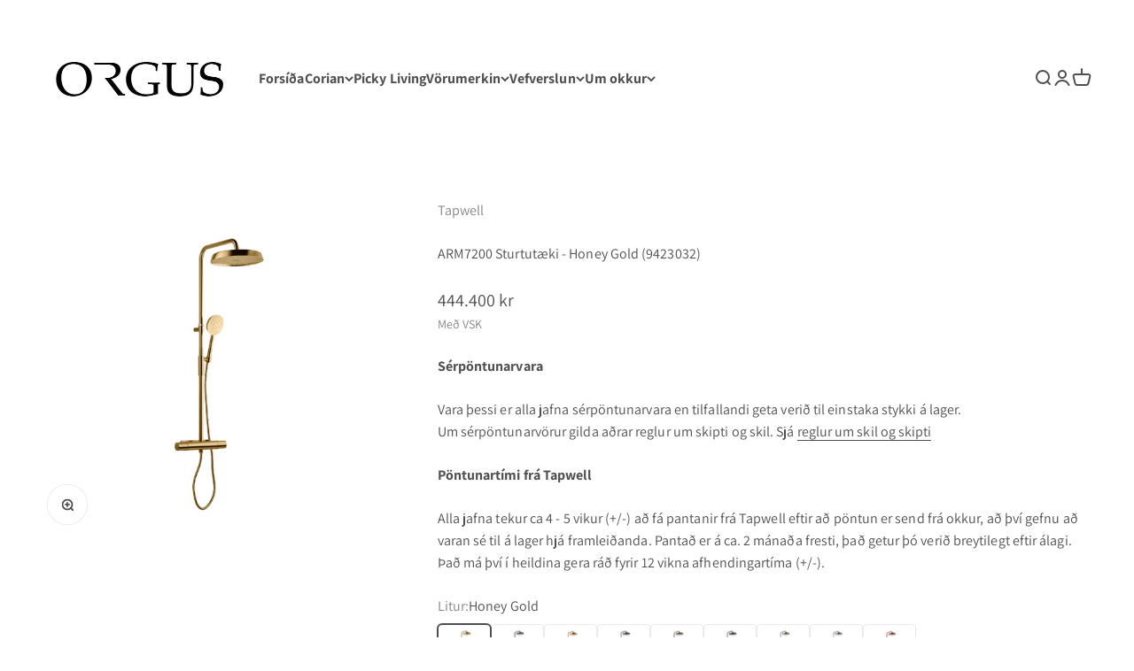

--- FILE ---
content_type: text/html; charset=utf-8
request_url: https://orgus.is/products/arm7200-honey-gold
body_size: 34419
content:
<!doctype html>

<html lang="en" dir="ltr">
  <head>
    <meta charset="utf-8">
    <meta name="viewport" content="width=device-width, initial-scale=1.0, height=device-height, minimum-scale=1.0, maximum-scale=1.0">
    <meta name="theme-color" content="#ffffff">

    <title>ARM7200 Sturtutæki - Honey Gold (9423032)</title><meta name="description" content="Tapwell ARM7200 sturtutæki er glæsilegt sturtusett með stórum haus og góðu flæði."><link rel="canonical" href="https://orgus.is/products/arm7200-honey-gold"><link rel="shortcut icon" href="//orgus.is/cdn/shop/files/Mini_logo.png?v=1680451968&width=96">
      <link rel="apple-touch-icon" href="//orgus.is/cdn/shop/files/Mini_logo.png?v=1680451968&width=180"><link rel="preconnect" href="https://cdn.shopify.com">
    <link rel="preconnect" href="https://fonts.shopifycdn.com" crossorigin>
    <link rel="dns-prefetch" href="https://productreviews.shopifycdn.com"><link rel="preload" href="//orgus.is/cdn/fonts/assistant/assistant_n4.9120912a469cad1cc292572851508ca49d12e768.woff2" as="font" type="font/woff2" crossorigin><link rel="preload" href="//orgus.is/cdn/fonts/assistant/assistant_n4.9120912a469cad1cc292572851508ca49d12e768.woff2" as="font" type="font/woff2" crossorigin><meta property="og:type" content="product">
  <meta property="og:title" content="ARM7200 Sturtutæki - Honey Gold (9423032)">
  <meta property="product:price:amount" content="444,400">
  <meta property="product:price:currency" content="ISK">
  <meta property="product:availability" content="in stock"><meta property="og:image" content="http://orgus.is/cdn/shop/files/ARM7200-HoneyGold.png?v=1694528376&width=2048">
  <meta property="og:image:secure_url" content="https://orgus.is/cdn/shop/files/ARM7200-HoneyGold.png?v=1694528376&width=2048">
  <meta property="og:image:width" content="800">
  <meta property="og:image:height" content="800"><meta property="og:description" content="Tapwell ARM7200 sturtutæki er glæsilegt sturtusett með stórum haus og góðu flæði."><meta property="og:url" content="https://orgus.is/products/arm7200-honey-gold">
<meta property="og:site_name" content="Orgus"><meta name="twitter:card" content="summary"><meta name="twitter:title" content="ARM7200 Sturtutæki - Honey Gold (9423032)">
  <meta name="twitter:description" content="Tapwell ARM7200 sturtutæki er glæsilegt sturtusett með stórum haus og góðu flæði.


Vöruupplýsingar (Product Sheet)

Teikning
Uppsetningar leiðbeiningar
Íhlutateikning
Teikning - 3D (step)

Þessi vara er sérpöntun.Endilega hafðu samband við okkur í síma 544 4422 til að tryggja þér eintak."><meta name="twitter:image" content="https://orgus.is/cdn/shop/files/ARM7200-HoneyGold.png?crop=center&height=1200&v=1694528376&width=1200">
  <meta name="twitter:image:alt" content=""><script async crossorigin fetchpriority="high" src="/cdn/shopifycloud/importmap-polyfill/es-modules-shim.2.4.0.js"></script>
<script type="application/ld+json">{"@context":"http:\/\/schema.org\/","@id":"\/products\/arm7200-honey-gold#product","@type":"Product","brand":{"@type":"Brand","name":"Tapwell"},"category":"Home \u0026 Garden","description":"Tapwell ARM7200 sturtutæki er glæsilegt sturtusett með stórum haus og góðu flæði.\n\n\nVöruupplýsingar (Product Sheet)\n\nTeikning\nUppsetningar leiðbeiningar\nÍhlutateikning\nTeikning - 3D (step)\n\nÞessi vara er sérpöntun.Endilega hafðu samband við okkur í síma 544 4422 til að tryggja þér eintak.","gtin":"7340188815311","image":"https:\/\/orgus.is\/cdn\/shop\/files\/ARM7200-HoneyGold.png?v=1694528376\u0026width=1920","name":"ARM7200 Sturtutæki - Honey Gold (9423032)","offers":{"@id":"\/products\/arm7200-honey-gold?variant=46860621971755#offer","@type":"Offer","availability":"http:\/\/schema.org\/InStock","price":"444400","priceCurrency":"ISK","url":"https:\/\/orgus.is\/products\/arm7200-honey-gold?variant=46860621971755"},"sku":"T0000350","url":"https:\/\/orgus.is\/products\/arm7200-honey-gold"}</script><script type="application/ld+json">
  {
    "@context": "https://schema.org",
    "@type": "BreadcrumbList",
    "itemListElement": [{
        "@type": "ListItem",
        "position": 1,
        "name": "Heim",
        "item": "https://orgus.is"
      },{
            "@type": "ListItem",
            "position": 2,
            "name": "ARM7200 Sturtutæki - Honey Gold (9423032)",
            "item": "https://orgus.is/products/arm7200-honey-gold"
          }]
  }
</script><style>/* Typography (heading) */
  @font-face {
  font-family: Assistant;
  font-weight: 400;
  font-style: normal;
  font-display: fallback;
  src: url("//orgus.is/cdn/fonts/assistant/assistant_n4.9120912a469cad1cc292572851508ca49d12e768.woff2") format("woff2"),
       url("//orgus.is/cdn/fonts/assistant/assistant_n4.6e9875ce64e0fefcd3f4446b7ec9036b3ddd2985.woff") format("woff");
}

/* Typography (body) */
  @font-face {
  font-family: Assistant;
  font-weight: 400;
  font-style: normal;
  font-display: fallback;
  src: url("//orgus.is/cdn/fonts/assistant/assistant_n4.9120912a469cad1cc292572851508ca49d12e768.woff2") format("woff2"),
       url("//orgus.is/cdn/fonts/assistant/assistant_n4.6e9875ce64e0fefcd3f4446b7ec9036b3ddd2985.woff") format("woff");
}

@font-face {
  font-family: Assistant;
  font-weight: 700;
  font-style: normal;
  font-display: fallback;
  src: url("//orgus.is/cdn/fonts/assistant/assistant_n7.bf44452348ec8b8efa3aa3068825305886b1c83c.woff2") format("woff2"),
       url("//orgus.is/cdn/fonts/assistant/assistant_n7.0c887fee83f6b3bda822f1150b912c72da0f7b64.woff") format("woff");
}

:root {
    /**
     * ---------------------------------------------------------------------
     * SPACING VARIABLES
     *
     * We are using a spacing inspired from frameworks like Tailwind CSS.
     * ---------------------------------------------------------------------
     */
    --spacing-0-5: 0.125rem; /* 2px */
    --spacing-1: 0.25rem; /* 4px */
    --spacing-1-5: 0.375rem; /* 6px */
    --spacing-2: 0.5rem; /* 8px */
    --spacing-2-5: 0.625rem; /* 10px */
    --spacing-3: 0.75rem; /* 12px */
    --spacing-3-5: 0.875rem; /* 14px */
    --spacing-4: 1rem; /* 16px */
    --spacing-4-5: 1.125rem; /* 18px */
    --spacing-5: 1.25rem; /* 20px */
    --spacing-5-5: 1.375rem; /* 22px */
    --spacing-6: 1.5rem; /* 24px */
    --spacing-6-5: 1.625rem; /* 26px */
    --spacing-7: 1.75rem; /* 28px */
    --spacing-7-5: 1.875rem; /* 30px */
    --spacing-8: 2rem; /* 32px */
    --spacing-8-5: 2.125rem; /* 34px */
    --spacing-9: 2.25rem; /* 36px */
    --spacing-9-5: 2.375rem; /* 38px */
    --spacing-10: 2.5rem; /* 40px */
    --spacing-11: 2.75rem; /* 44px */
    --spacing-12: 3rem; /* 48px */
    --spacing-14: 3.5rem; /* 56px */
    --spacing-16: 4rem; /* 64px */
    --spacing-18: 4.5rem; /* 72px */
    --spacing-20: 5rem; /* 80px */
    --spacing-24: 6rem; /* 96px */
    --spacing-28: 7rem; /* 112px */
    --spacing-32: 8rem; /* 128px */
    --spacing-36: 9rem; /* 144px */
    --spacing-40: 10rem; /* 160px */
    --spacing-44: 11rem; /* 176px */
    --spacing-48: 12rem; /* 192px */
    --spacing-52: 13rem; /* 208px */
    --spacing-56: 14rem; /* 224px */
    --spacing-60: 15rem; /* 240px */
    --spacing-64: 16rem; /* 256px */
    --spacing-72: 18rem; /* 288px */
    --spacing-80: 20rem; /* 320px */
    --spacing-96: 24rem; /* 384px */

    /* Container */
    --container-max-width: 1600px;
    --container-narrow-max-width: 1350px;
    --container-gutter: var(--spacing-5);
    --section-outer-spacing-block: var(--spacing-10);
    --section-inner-max-spacing-block: var(--spacing-9);
    --section-inner-spacing-inline: var(--container-gutter);
    --section-stack-spacing-block: var(--spacing-8);

    /* Grid gutter */
    --grid-gutter: var(--spacing-5);

    /* Product list settings */
    --product-list-row-gap: var(--spacing-8);
    --product-list-column-gap: var(--grid-gutter);

    /* Form settings */
    --input-gap: var(--spacing-2);
    --input-height: 2.625rem;
    --input-padding-inline: var(--spacing-4);

    /* Other sizes */
    --sticky-area-height: calc(var(--sticky-announcement-bar-enabled, 0) * var(--announcement-bar-height, 0px) + var(--sticky-header-enabled, 0) * var(--header-height, 0px));

    /* RTL support */
    --transform-logical-flip: 1;
    --transform-origin-start: left;
    --transform-origin-end: right;

    /**
     * ---------------------------------------------------------------------
     * TYPOGRAPHY
     * ---------------------------------------------------------------------
     */

    /* Font properties */
    --heading-font-family: Assistant, sans-serif;
    --heading-font-weight: 400;
    --heading-font-style: normal;
    --heading-text-transform: uppercase;
    --heading-letter-spacing: -0.02em;
    --text-font-family: Assistant, sans-serif;
    --text-font-weight: 400;
    --text-font-style: normal;
    --text-letter-spacing: 0.005em;

    /* Font sizes */
    --text-h0: 2.75rem;
    --text-h1: 2rem;
    --text-h2: 1.75rem;
    --text-h3: 1.375rem;
    --text-h4: 1.125rem;
    --text-h5: 1.125rem;
    --text-h6: 1rem;
    --text-xs: 0.625rem;
    --text-sm: 0.6875rem;
    --text-base: 0.6875rem;
    --text-lg: 0.9375rem;

    /**
     * ---------------------------------------------------------------------
     * COLORS
     * ---------------------------------------------------------------------
     */

    /* Color settings */--accent: 209 192 191;
    --text-primary: 78 79 80;
    --background-primary: 255 255 255;
    --dialog-background: 255 255 255;
    --border-color: var(--text-color, var(--text-primary)) / 0.12;

    /* Button colors */
    --button-background-primary: 209 192 191;
    --button-text-primary: 255 255 255;
    --button-background-secondary: 182 145 143;
    --button-text-secondary: 78 79 80;

    /* Status colors */
    --success-background: 238 241 235;
    --success-text: 112 138 92;
    --warning-background: 252 240 227;
    --warning-text: 227 126 22;
    --error-background: 245 229 229;
    --error-text: 170 40 38;

    /* Product colors */
    --on-sale-text: 227 79 79;
    --on-sale-badge-background: 227 79 79;
    --on-sale-badge-text: 255 255 255;
    --sold-out-badge-background: 190 189 185;
    --sold-out-badge-text: 0 0 0;
    --primary-badge-background: 128 60 238;
    --primary-badge-text: 255 255 255;
    --star-color: 255 183 74;
    --product-card-background: 255 255 255;
    --product-card-text: 78 79 80;

    /* Header colors */
    --header-background: 255 255 255;
    --header-text: 78 79 80;

    /* Footer colors */
    --footer-background: 78 79 80;
    --footer-text: 255 255 255;

    /* Rounded variables (used for border radius) */
    --rounded-xs: 0.25rem;
    --rounded-sm: 0.375rem;
    --rounded: 0.75rem;
    --rounded-lg: 1.5rem;
    --rounded-full: 9999px;

    --rounded-button: 3.75rem;
    --rounded-input: 0.5rem;

    /* Box shadow */
    --shadow-sm: 0 2px 8px rgb(var(--text-primary) / 0.18);
    --shadow: 0 5px 15px rgb(var(--text-primary) / 0.18);
    --shadow-md: 0 5px 30px rgb(var(--text-primary) / 0.18);
    --shadow-block: 0px 18px 50px rgb(var(--text-primary) / 0.18);

    /**
     * ---------------------------------------------------------------------
     * OTHER
     * ---------------------------------------------------------------------
     */

    --stagger-products-reveal-opacity: 0;
    --cursor-close-svg-url: url(//orgus.is/cdn/shop/t/13/assets/cursor-close.svg?v=147174565022153725511759268667);
    --cursor-zoom-in-svg-url: url(//orgus.is/cdn/shop/t/13/assets/cursor-zoom-in.svg?v=154953035094101115921759268667);
    --cursor-zoom-out-svg-url: url(//orgus.is/cdn/shop/t/13/assets/cursor-zoom-out.svg?v=16155520337305705181759268667);
    --checkmark-svg-url: url(//orgus.is/cdn/shop/t/13/assets/checkmark.svg?v=161951343221344462491759268667);
  }

  [dir="rtl"]:root {
    /* RTL support */
    --transform-logical-flip: -1;
    --transform-origin-start: right;
    --transform-origin-end: left;
  }

  @media screen and (min-width: 700px) {
    :root {
      /* Typography (font size) */
      --text-h0: 3.5rem;
      --text-h1: 2.5rem;
      --text-h2: 2rem;
      --text-h3: 1.625rem;
      --text-h4: 1.375rem;
      --text-h5: 1.125rem;
      --text-h6: 1rem;

      --text-xs: 0.75rem;
      --text-sm: 0.875rem;
      --text-base: 1.0rem;
      --text-lg: 1.25rem;

      /* Spacing */
      --container-gutter: 2rem;
      --section-outer-spacing-block: var(--spacing-14);
      --section-inner-max-spacing-block: var(--spacing-10);
      --section-inner-spacing-inline: var(--spacing-10);
      --section-stack-spacing-block: var(--spacing-12);

      /* Grid gutter */
      --grid-gutter: var(--spacing-6);

      /* Product list settings */
      --product-list-row-gap: var(--spacing-12);

      /* Form settings */
      --input-gap: 1rem;
      --input-height: 3.125rem;
      --input-padding-inline: var(--spacing-5);
    }
  }

  @media screen and (min-width: 1000px) {
    :root {
      /* Spacing settings */
      --container-gutter: var(--spacing-12);
      --section-outer-spacing-block: var(--spacing-16);
      --section-inner-max-spacing-block: var(--spacing-14);
      --section-inner-spacing-inline: var(--spacing-14);
      --section-stack-spacing-block: var(--spacing-12);
    }
  }

  @media screen and (min-width: 1150px) {
    :root {
      /* Spacing settings */
      --container-gutter: var(--spacing-12);
      --section-outer-spacing-block: var(--spacing-16);
      --section-inner-max-spacing-block: var(--spacing-14);
      --section-inner-spacing-inline: var(--spacing-14);
      --section-stack-spacing-block: var(--spacing-12);
    }
  }

  @media screen and (min-width: 1400px) {
    :root {
      /* Typography (font size) */
      --text-h0: 4.5rem;
      --text-h1: 3.5rem;
      --text-h2: 2.75rem;
      --text-h3: 2rem;
      --text-h4: 1.75rem;
      --text-h5: 1.375rem;
      --text-h6: 1.25rem;

      --section-outer-spacing-block: var(--spacing-20);
      --section-inner-max-spacing-block: var(--spacing-16);
      --section-inner-spacing-inline: var(--spacing-16);
    }
  }

  @media screen and (min-width: 1600px) {
    :root {
      --section-outer-spacing-block: var(--spacing-20);
      --section-inner-max-spacing-block: var(--spacing-18);
      --section-inner-spacing-inline: var(--spacing-18);
    }
  }

  /**
   * ---------------------------------------------------------------------
   * LIQUID DEPENDANT CSS
   *
   * Our main CSS is Liquid free, but some very specific features depend on
   * theme settings, so we have them here
   * ---------------------------------------------------------------------
   */@media screen and (pointer: fine) {
        /* The !important are for the Shopify Payment button to ensure we override the default from Shopify styles */
        .button:not([disabled]):not(.button--outline):hover, .btn:not([disabled]):hover, .shopify-payment-button__button--unbranded:not([disabled]):hover {
          background-color: transparent !important;
          color: rgb(var(--button-outline-color) / var(--button-background-opacity, 1)) !important;
          box-shadow: inset 0 0 0 2px currentColor !important;
        }

        .button--outline:not([disabled]):hover {
          background: rgb(var(--button-background));
          color: rgb(var(--button-text-color));
          box-shadow: inset 0 0 0 2px rgb(var(--button-background));
        }
      }</style><script>
  // This allows to expose several variables to the global scope, to be used in scripts
  window.themeVariables = {
    settings: {
      showPageTransition: null,
      staggerProductsApparition: true,
      reduceDrawerAnimation: false,
      reduceMenuAnimation: false,
      headingApparition: "split_fade",
      pageType: "product",
      moneyFormat: "{{amount_no_decimals}} kr",
      moneyWithCurrencyFormat: "{{amount_no_decimals}} ISK",
      currencyCodeEnabled: false,
      cartType: "drawer",
      showDiscount: true,
      discountMode: "saving",
      pageBackground: "#ffffff",
      textColor: "#4e4f50"
    },

    strings: {
      accessibilityClose: "Loka",
      accessibilityNext: "Næst",
      accessibilityPrevious: "Fyrri",
      closeGallery: "Loka myndasafni",
      zoomGallery: "Stækka",
      errorGallery: "Ekki hægt að hlaða inn mynd",
      searchNoResults: "Engar niðurstöður fundust",
      addOrderNote: "Skrá athugasemd",
      editOrderNote: "Laga athugsemd",
      shippingEstimatorNoResults: "Því miður, við getum ekki boðið sendingu á þitt heimilisfang",
      shippingEstimatorOneResult: "Það er eitt sendingargjald fyrir þitt heimilisfang:",
      shippingEstimatorMultipleResults: "Það eru fleiri en eitt sendingargjald fyrir þitt heimilisfang:",
      shippingEstimatorError: "Ein eða fleiri villur komu upp við útreikning sendingargjalds:"
    },

    breakpoints: {
      'sm': 'screen and (min-width: 700px)',
      'md': 'screen and (min-width: 1000px)',
      'lg': 'screen and (min-width: 1150px)',
      'xl': 'screen and (min-width: 1400px)',

      'sm-max': 'screen and (max-width: 699px)',
      'md-max': 'screen and (max-width: 999px)',
      'lg-max': 'screen and (max-width: 1149px)',
      'xl-max': 'screen and (max-width: 1399px)'
    }
  };

  // For detecting native share
  document.documentElement.classList.add(`native-share--${navigator.share ? 'enabled' : 'disabled'}`);// We save the product ID in local storage to be eventually used for recently viewed section
    try {
      const recentlyViewedProducts = new Set(JSON.parse(localStorage.getItem('theme:recently-viewed-products') || '[]'));

      recentlyViewedProducts.delete(8661837971755); // Delete first to re-move the product
      recentlyViewedProducts.add(8661837971755);

      localStorage.setItem('theme:recently-viewed-products', JSON.stringify(Array.from(recentlyViewedProducts.values()).reverse()));
    } catch (e) {
      // Safari in private mode does not allow setting item, we silently fail
    }</script><script type="importmap">{
        "imports": {
          "vendor": "//orgus.is/cdn/shop/t/13/assets/vendor.min.js?v=166563502121812900551759268634",
          "theme": "//orgus.is/cdn/shop/t/13/assets/theme.js?v=2646759985691175431759268634",
          "photoswipe": "//orgus.is/cdn/shop/t/13/assets/photoswipe.min.js?v=13374349288281597431759268633"
        }
      }
    </script>

    <script type="module" src="//orgus.is/cdn/shop/t/13/assets/vendor.min.js?v=166563502121812900551759268634"></script>
    <script type="module" src="//orgus.is/cdn/shop/t/13/assets/theme.js?v=2646759985691175431759268634"></script>

    <script>window.performance && window.performance.mark && window.performance.mark('shopify.content_for_header.start');</script><meta name="google-site-verification" content="0PxQKedfaixfwlOy8T2XXbNRNVVtJabBWAWW4upboEg">
<meta id="shopify-digital-wallet" name="shopify-digital-wallet" content="/74429366571/digital_wallets/dialog">
<link rel="alternate" type="application/json+oembed" href="https://orgus.is/products/arm7200-honey-gold.oembed">
<script async="async" src="/checkouts/internal/preloads.js?locale=en-IS"></script>
<script id="shopify-features" type="application/json">{"accessToken":"ba71dd32ba130603d15a765fd892153b","betas":["rich-media-storefront-analytics"],"domain":"orgus.is","predictiveSearch":true,"shopId":74429366571,"locale":"en"}</script>
<script>var Shopify = Shopify || {};
Shopify.shop = "orgus-is.myshopify.com";
Shopify.locale = "en";
Shopify.currency = {"active":"ISK","rate":"1.0"};
Shopify.country = "IS";
Shopify.theme = {"name":"Updated copy of Uppfært með theme variants","id":181408137515,"schema_name":"Impact","schema_version":"6.11.1","theme_store_id":1190,"role":"main"};
Shopify.theme.handle = "null";
Shopify.theme.style = {"id":null,"handle":null};
Shopify.cdnHost = "orgus.is/cdn";
Shopify.routes = Shopify.routes || {};
Shopify.routes.root = "/";</script>
<script type="module">!function(o){(o.Shopify=o.Shopify||{}).modules=!0}(window);</script>
<script>!function(o){function n(){var o=[];function n(){o.push(Array.prototype.slice.apply(arguments))}return n.q=o,n}var t=o.Shopify=o.Shopify||{};t.loadFeatures=n(),t.autoloadFeatures=n()}(window);</script>
<script id="shop-js-analytics" type="application/json">{"pageType":"product"}</script>
<script defer="defer" async type="module" src="//orgus.is/cdn/shopifycloud/shop-js/modules/v2/client.init-shop-cart-sync_BApSsMSl.en.esm.js"></script>
<script defer="defer" async type="module" src="//orgus.is/cdn/shopifycloud/shop-js/modules/v2/chunk.common_CBoos6YZ.esm.js"></script>
<script type="module">
  await import("//orgus.is/cdn/shopifycloud/shop-js/modules/v2/client.init-shop-cart-sync_BApSsMSl.en.esm.js");
await import("//orgus.is/cdn/shopifycloud/shop-js/modules/v2/chunk.common_CBoos6YZ.esm.js");

  window.Shopify.SignInWithShop?.initShopCartSync?.({"fedCMEnabled":true,"windoidEnabled":true});

</script>
<script>(function() {
  var isLoaded = false;
  function asyncLoad() {
    if (isLoaded) return;
    isLoaded = true;
    var urls = ["https:\/\/snts-app.herokuapp.com\/get_script\/3725a1f4dc5511ed87d8f66323d50c0b.js?shop=orgus-is.myshopify.com","https:\/\/chimpstatic.com\/mcjs-connected\/js\/users\/5caf8d0de152e7986b045b6a2\/bf8fd883785c745a62bebb4ba.js?shop=orgus-is.myshopify.com"];
    for (var i = 0; i < urls.length; i++) {
      var s = document.createElement('script');
      s.type = 'text/javascript';
      s.async = true;
      s.src = urls[i];
      var x = document.getElementsByTagName('script')[0];
      x.parentNode.insertBefore(s, x);
    }
  };
  if(window.attachEvent) {
    window.attachEvent('onload', asyncLoad);
  } else {
    window.addEventListener('load', asyncLoad, false);
  }
})();</script>
<script id="__st">var __st={"a":74429366571,"offset":0,"reqid":"55e24bcc-5703-4b1e-b7ad-f8247fe1811d-1768896623","pageurl":"orgus.is\/products\/arm7200-honey-gold","u":"b20ef07b2fd7","p":"product","rtyp":"product","rid":8661837971755};</script>
<script>window.ShopifyPaypalV4VisibilityTracking = true;</script>
<script id="captcha-bootstrap">!function(){'use strict';const t='contact',e='account',n='new_comment',o=[[t,t],['blogs',n],['comments',n],[t,'customer']],c=[[e,'customer_login'],[e,'guest_login'],[e,'recover_customer_password'],[e,'create_customer']],r=t=>t.map((([t,e])=>`form[action*='/${t}']:not([data-nocaptcha='true']) input[name='form_type'][value='${e}']`)).join(','),a=t=>()=>t?[...document.querySelectorAll(t)].map((t=>t.form)):[];function s(){const t=[...o],e=r(t);return a(e)}const i='password',u='form_key',d=['recaptcha-v3-token','g-recaptcha-response','h-captcha-response',i],f=()=>{try{return window.sessionStorage}catch{return}},m='__shopify_v',_=t=>t.elements[u];function p(t,e,n=!1){try{const o=window.sessionStorage,c=JSON.parse(o.getItem(e)),{data:r}=function(t){const{data:e,action:n}=t;return t[m]||n?{data:e,action:n}:{data:t,action:n}}(c);for(const[e,n]of Object.entries(r))t.elements[e]&&(t.elements[e].value=n);n&&o.removeItem(e)}catch(o){console.error('form repopulation failed',{error:o})}}const l='form_type',E='cptcha';function T(t){t.dataset[E]=!0}const w=window,h=w.document,L='Shopify',v='ce_forms',y='captcha';let A=!1;((t,e)=>{const n=(g='f06e6c50-85a8-45c8-87d0-21a2b65856fe',I='https://cdn.shopify.com/shopifycloud/storefront-forms-hcaptcha/ce_storefront_forms_captcha_hcaptcha.v1.5.2.iife.js',D={infoText:'Protected by hCaptcha',privacyText:'Privacy',termsText:'Terms'},(t,e,n)=>{const o=w[L][v],c=o.bindForm;if(c)return c(t,g,e,D).then(n);var r;o.q.push([[t,g,e,D],n]),r=I,A||(h.body.append(Object.assign(h.createElement('script'),{id:'captcha-provider',async:!0,src:r})),A=!0)});var g,I,D;w[L]=w[L]||{},w[L][v]=w[L][v]||{},w[L][v].q=[],w[L][y]=w[L][y]||{},w[L][y].protect=function(t,e){n(t,void 0,e),T(t)},Object.freeze(w[L][y]),function(t,e,n,w,h,L){const[v,y,A,g]=function(t,e,n){const i=e?o:[],u=t?c:[],d=[...i,...u],f=r(d),m=r(i),_=r(d.filter((([t,e])=>n.includes(e))));return[a(f),a(m),a(_),s()]}(w,h,L),I=t=>{const e=t.target;return e instanceof HTMLFormElement?e:e&&e.form},D=t=>v().includes(t);t.addEventListener('submit',(t=>{const e=I(t);if(!e)return;const n=D(e)&&!e.dataset.hcaptchaBound&&!e.dataset.recaptchaBound,o=_(e),c=g().includes(e)&&(!o||!o.value);(n||c)&&t.preventDefault(),c&&!n&&(function(t){try{if(!f())return;!function(t){const e=f();if(!e)return;const n=_(t);if(!n)return;const o=n.value;o&&e.removeItem(o)}(t);const e=Array.from(Array(32),(()=>Math.random().toString(36)[2])).join('');!function(t,e){_(t)||t.append(Object.assign(document.createElement('input'),{type:'hidden',name:u})),t.elements[u].value=e}(t,e),function(t,e){const n=f();if(!n)return;const o=[...t.querySelectorAll(`input[type='${i}']`)].map((({name:t})=>t)),c=[...d,...o],r={};for(const[a,s]of new FormData(t).entries())c.includes(a)||(r[a]=s);n.setItem(e,JSON.stringify({[m]:1,action:t.action,data:r}))}(t,e)}catch(e){console.error('failed to persist form',e)}}(e),e.submit())}));const S=(t,e)=>{t&&!t.dataset[E]&&(n(t,e.some((e=>e===t))),T(t))};for(const o of['focusin','change'])t.addEventListener(o,(t=>{const e=I(t);D(e)&&S(e,y())}));const B=e.get('form_key'),M=e.get(l),P=B&&M;t.addEventListener('DOMContentLoaded',(()=>{const t=y();if(P)for(const e of t)e.elements[l].value===M&&p(e,B);[...new Set([...A(),...v().filter((t=>'true'===t.dataset.shopifyCaptcha))])].forEach((e=>S(e,t)))}))}(h,new URLSearchParams(w.location.search),n,t,e,['guest_login'])})(!0,!0)}();</script>
<script integrity="sha256-4kQ18oKyAcykRKYeNunJcIwy7WH5gtpwJnB7kiuLZ1E=" data-source-attribution="shopify.loadfeatures" defer="defer" src="//orgus.is/cdn/shopifycloud/storefront/assets/storefront/load_feature-a0a9edcb.js" crossorigin="anonymous"></script>
<script data-source-attribution="shopify.dynamic_checkout.dynamic.init">var Shopify=Shopify||{};Shopify.PaymentButton=Shopify.PaymentButton||{isStorefrontPortableWallets:!0,init:function(){window.Shopify.PaymentButton.init=function(){};var t=document.createElement("script");t.src="https://orgus.is/cdn/shopifycloud/portable-wallets/latest/portable-wallets.en.js",t.type="module",document.head.appendChild(t)}};
</script>
<script data-source-attribution="shopify.dynamic_checkout.buyer_consent">
  function portableWalletsHideBuyerConsent(e){var t=document.getElementById("shopify-buyer-consent"),n=document.getElementById("shopify-subscription-policy-button");t&&n&&(t.classList.add("hidden"),t.setAttribute("aria-hidden","true"),n.removeEventListener("click",e))}function portableWalletsShowBuyerConsent(e){var t=document.getElementById("shopify-buyer-consent"),n=document.getElementById("shopify-subscription-policy-button");t&&n&&(t.classList.remove("hidden"),t.removeAttribute("aria-hidden"),n.addEventListener("click",e))}window.Shopify?.PaymentButton&&(window.Shopify.PaymentButton.hideBuyerConsent=portableWalletsHideBuyerConsent,window.Shopify.PaymentButton.showBuyerConsent=portableWalletsShowBuyerConsent);
</script>
<script>
  function portableWalletsCleanup(e){e&&e.src&&console.error("Failed to load portable wallets script "+e.src);var t=document.querySelectorAll("shopify-accelerated-checkout .shopify-payment-button__skeleton, shopify-accelerated-checkout-cart .wallet-cart-button__skeleton"),e=document.getElementById("shopify-buyer-consent");for(let e=0;e<t.length;e++)t[e].remove();e&&e.remove()}function portableWalletsNotLoadedAsModule(e){e instanceof ErrorEvent&&"string"==typeof e.message&&e.message.includes("import.meta")&&"string"==typeof e.filename&&e.filename.includes("portable-wallets")&&(window.removeEventListener("error",portableWalletsNotLoadedAsModule),window.Shopify.PaymentButton.failedToLoad=e,"loading"===document.readyState?document.addEventListener("DOMContentLoaded",window.Shopify.PaymentButton.init):window.Shopify.PaymentButton.init())}window.addEventListener("error",portableWalletsNotLoadedAsModule);
</script>

<script type="module" src="https://orgus.is/cdn/shopifycloud/portable-wallets/latest/portable-wallets.en.js" onError="portableWalletsCleanup(this)" crossorigin="anonymous"></script>
<script nomodule>
  document.addEventListener("DOMContentLoaded", portableWalletsCleanup);
</script>

<script id='scb4127' type='text/javascript' async='' src='https://orgus.is/cdn/shopifycloud/privacy-banner/storefront-banner.js'></script><link id="shopify-accelerated-checkout-styles" rel="stylesheet" media="screen" href="https://orgus.is/cdn/shopifycloud/portable-wallets/latest/accelerated-checkout-backwards-compat.css" crossorigin="anonymous">
<style id="shopify-accelerated-checkout-cart">
        #shopify-buyer-consent {
  margin-top: 1em;
  display: inline-block;
  width: 100%;
}

#shopify-buyer-consent.hidden {
  display: none;
}

#shopify-subscription-policy-button {
  background: none;
  border: none;
  padding: 0;
  text-decoration: underline;
  font-size: inherit;
  cursor: pointer;
}

#shopify-subscription-policy-button::before {
  box-shadow: none;
}

      </style>

<script>window.performance && window.performance.mark && window.performance.mark('shopify.content_for_header.end');</script>
<link href="//orgus.is/cdn/shop/t/13/assets/theme.css?v=3935707126359067981759268633" rel="stylesheet" type="text/css" media="all" /><script>function loadScript(a){var b=document.getElementsByTagName("head")[0],c=document.createElement("script");c.type="text/javascript",c.src="https://tracker.metricool.com/resources/be.js",c.onreadystatechange=a,c.onload=a,b.appendChild(c)}loadScript(function(){beTracker.t({hash:"d3aa8ab5387ff567487c6653e9170457"})});</script>
  
  <!-- BEGIN app block: shopify://apps/klaviyo-email-marketing-sms/blocks/klaviyo-onsite-embed/2632fe16-c075-4321-a88b-50b567f42507 -->












  <script async src="https://static.klaviyo.com/onsite/js/XBBpfh/klaviyo.js?company_id=XBBpfh"></script>
  <script>!function(){if(!window.klaviyo){window._klOnsite=window._klOnsite||[];try{window.klaviyo=new Proxy({},{get:function(n,i){return"push"===i?function(){var n;(n=window._klOnsite).push.apply(n,arguments)}:function(){for(var n=arguments.length,o=new Array(n),w=0;w<n;w++)o[w]=arguments[w];var t="function"==typeof o[o.length-1]?o.pop():void 0,e=new Promise((function(n){window._klOnsite.push([i].concat(o,[function(i){t&&t(i),n(i)}]))}));return e}}})}catch(n){window.klaviyo=window.klaviyo||[],window.klaviyo.push=function(){var n;(n=window._klOnsite).push.apply(n,arguments)}}}}();</script>

  
    <script id="viewed_product">
      if (item == null) {
        var _learnq = _learnq || [];

        var MetafieldReviews = null
        var MetafieldYotpoRating = null
        var MetafieldYotpoCount = null
        var MetafieldLooxRating = null
        var MetafieldLooxCount = null
        var okendoProduct = null
        var okendoProductReviewCount = null
        var okendoProductReviewAverageValue = null
        try {
          // The following fields are used for Customer Hub recently viewed in order to add reviews.
          // This information is not part of __kla_viewed. Instead, it is part of __kla_viewed_reviewed_items
          MetafieldReviews = {};
          MetafieldYotpoRating = null
          MetafieldYotpoCount = null
          MetafieldLooxRating = null
          MetafieldLooxCount = null

          okendoProduct = null
          // If the okendo metafield is not legacy, it will error, which then requires the new json formatted data
          if (okendoProduct && 'error' in okendoProduct) {
            okendoProduct = null
          }
          okendoProductReviewCount = okendoProduct ? okendoProduct.reviewCount : null
          okendoProductReviewAverageValue = okendoProduct ? okendoProduct.reviewAverageValue : null
        } catch (error) {
          console.error('Error in Klaviyo onsite reviews tracking:', error);
        }

        var item = {
          Name: "ARM7200 Sturtutæki - Honey Gold (9423032)",
          ProductID: 8661837971755,
          Categories: ["Bað blöndunartæki","Baðherbergi","Heim","Honey Gold - Tapwell","Tapwell baðblöndunartæki og fylgihlurtir","Vörur á lager"],
          ImageURL: "https://orgus.is/cdn/shop/files/ARM7200-HoneyGold_grande.png?v=1694528376",
          URL: "https://orgus.is/products/arm7200-honey-gold",
          Brand: "Tapwell",
          Price: "444.400 kr",
          Value: "444,400",
          CompareAtPrice: "0 kr"
        };
        _learnq.push(['track', 'Viewed Product', item]);
        _learnq.push(['trackViewedItem', {
          Title: item.Name,
          ItemId: item.ProductID,
          Categories: item.Categories,
          ImageUrl: item.ImageURL,
          Url: item.URL,
          Metadata: {
            Brand: item.Brand,
            Price: item.Price,
            Value: item.Value,
            CompareAtPrice: item.CompareAtPrice
          },
          metafields:{
            reviews: MetafieldReviews,
            yotpo:{
              rating: MetafieldYotpoRating,
              count: MetafieldYotpoCount,
            },
            loox:{
              rating: MetafieldLooxRating,
              count: MetafieldLooxCount,
            },
            okendo: {
              rating: okendoProductReviewAverageValue,
              count: okendoProductReviewCount,
            }
          }
        }]);
      }
    </script>
  




  <script>
    window.klaviyoReviewsProductDesignMode = false
  </script>







<!-- END app block --><script src="https://cdn.shopify.com/extensions/019b93c1-bc14-7200-9724-fabc47201519/my-app-115/assets/sdk.js" type="text/javascript" defer="defer"></script>
<link href="https://cdn.shopify.com/extensions/019b93c1-bc14-7200-9724-fabc47201519/my-app-115/assets/sdk.css" rel="stylesheet" type="text/css" media="all">
<link href="https://monorail-edge.shopifysvc.com" rel="dns-prefetch">
<script>(function(){if ("sendBeacon" in navigator && "performance" in window) {try {var session_token_from_headers = performance.getEntriesByType('navigation')[0].serverTiming.find(x => x.name == '_s').description;} catch {var session_token_from_headers = undefined;}var session_cookie_matches = document.cookie.match(/_shopify_s=([^;]*)/);var session_token_from_cookie = session_cookie_matches && session_cookie_matches.length === 2 ? session_cookie_matches[1] : "";var session_token = session_token_from_headers || session_token_from_cookie || "";function handle_abandonment_event(e) {var entries = performance.getEntries().filter(function(entry) {return /monorail-edge.shopifysvc.com/.test(entry.name);});if (!window.abandonment_tracked && entries.length === 0) {window.abandonment_tracked = true;var currentMs = Date.now();var navigation_start = performance.timing.navigationStart;var payload = {shop_id: 74429366571,url: window.location.href,navigation_start,duration: currentMs - navigation_start,session_token,page_type: "product"};window.navigator.sendBeacon("https://monorail-edge.shopifysvc.com/v1/produce", JSON.stringify({schema_id: "online_store_buyer_site_abandonment/1.1",payload: payload,metadata: {event_created_at_ms: currentMs,event_sent_at_ms: currentMs}}));}}window.addEventListener('pagehide', handle_abandonment_event);}}());</script>
<script id="web-pixels-manager-setup">(function e(e,d,r,n,o){if(void 0===o&&(o={}),!Boolean(null===(a=null===(i=window.Shopify)||void 0===i?void 0:i.analytics)||void 0===a?void 0:a.replayQueue)){var i,a;window.Shopify=window.Shopify||{};var t=window.Shopify;t.analytics=t.analytics||{};var s=t.analytics;s.replayQueue=[],s.publish=function(e,d,r){return s.replayQueue.push([e,d,r]),!0};try{self.performance.mark("wpm:start")}catch(e){}var l=function(){var e={modern:/Edge?\/(1{2}[4-9]|1[2-9]\d|[2-9]\d{2}|\d{4,})\.\d+(\.\d+|)|Firefox\/(1{2}[4-9]|1[2-9]\d|[2-9]\d{2}|\d{4,})\.\d+(\.\d+|)|Chrom(ium|e)\/(9{2}|\d{3,})\.\d+(\.\d+|)|(Maci|X1{2}).+ Version\/(15\.\d+|(1[6-9]|[2-9]\d|\d{3,})\.\d+)([,.]\d+|)( \(\w+\)|)( Mobile\/\w+|) Safari\/|Chrome.+OPR\/(9{2}|\d{3,})\.\d+\.\d+|(CPU[ +]OS|iPhone[ +]OS|CPU[ +]iPhone|CPU IPhone OS|CPU iPad OS)[ +]+(15[._]\d+|(1[6-9]|[2-9]\d|\d{3,})[._]\d+)([._]\d+|)|Android:?[ /-](13[3-9]|1[4-9]\d|[2-9]\d{2}|\d{4,})(\.\d+|)(\.\d+|)|Android.+Firefox\/(13[5-9]|1[4-9]\d|[2-9]\d{2}|\d{4,})\.\d+(\.\d+|)|Android.+Chrom(ium|e)\/(13[3-9]|1[4-9]\d|[2-9]\d{2}|\d{4,})\.\d+(\.\d+|)|SamsungBrowser\/([2-9]\d|\d{3,})\.\d+/,legacy:/Edge?\/(1[6-9]|[2-9]\d|\d{3,})\.\d+(\.\d+|)|Firefox\/(5[4-9]|[6-9]\d|\d{3,})\.\d+(\.\d+|)|Chrom(ium|e)\/(5[1-9]|[6-9]\d|\d{3,})\.\d+(\.\d+|)([\d.]+$|.*Safari\/(?![\d.]+ Edge\/[\d.]+$))|(Maci|X1{2}).+ Version\/(10\.\d+|(1[1-9]|[2-9]\d|\d{3,})\.\d+)([,.]\d+|)( \(\w+\)|)( Mobile\/\w+|) Safari\/|Chrome.+OPR\/(3[89]|[4-9]\d|\d{3,})\.\d+\.\d+|(CPU[ +]OS|iPhone[ +]OS|CPU[ +]iPhone|CPU IPhone OS|CPU iPad OS)[ +]+(10[._]\d+|(1[1-9]|[2-9]\d|\d{3,})[._]\d+)([._]\d+|)|Android:?[ /-](13[3-9]|1[4-9]\d|[2-9]\d{2}|\d{4,})(\.\d+|)(\.\d+|)|Mobile Safari.+OPR\/([89]\d|\d{3,})\.\d+\.\d+|Android.+Firefox\/(13[5-9]|1[4-9]\d|[2-9]\d{2}|\d{4,})\.\d+(\.\d+|)|Android.+Chrom(ium|e)\/(13[3-9]|1[4-9]\d|[2-9]\d{2}|\d{4,})\.\d+(\.\d+|)|Android.+(UC? ?Browser|UCWEB|U3)[ /]?(15\.([5-9]|\d{2,})|(1[6-9]|[2-9]\d|\d{3,})\.\d+)\.\d+|SamsungBrowser\/(5\.\d+|([6-9]|\d{2,})\.\d+)|Android.+MQ{2}Browser\/(14(\.(9|\d{2,})|)|(1[5-9]|[2-9]\d|\d{3,})(\.\d+|))(\.\d+|)|K[Aa][Ii]OS\/(3\.\d+|([4-9]|\d{2,})\.\d+)(\.\d+|)/},d=e.modern,r=e.legacy,n=navigator.userAgent;return n.match(d)?"modern":n.match(r)?"legacy":"unknown"}(),u="modern"===l?"modern":"legacy",c=(null!=n?n:{modern:"",legacy:""})[u],f=function(e){return[e.baseUrl,"/wpm","/b",e.hashVersion,"modern"===e.buildTarget?"m":"l",".js"].join("")}({baseUrl:d,hashVersion:r,buildTarget:u}),m=function(e){var d=e.version,r=e.bundleTarget,n=e.surface,o=e.pageUrl,i=e.monorailEndpoint;return{emit:function(e){var a=e.status,t=e.errorMsg,s=(new Date).getTime(),l=JSON.stringify({metadata:{event_sent_at_ms:s},events:[{schema_id:"web_pixels_manager_load/3.1",payload:{version:d,bundle_target:r,page_url:o,status:a,surface:n,error_msg:t},metadata:{event_created_at_ms:s}}]});if(!i)return console&&console.warn&&console.warn("[Web Pixels Manager] No Monorail endpoint provided, skipping logging."),!1;try{return self.navigator.sendBeacon.bind(self.navigator)(i,l)}catch(e){}var u=new XMLHttpRequest;try{return u.open("POST",i,!0),u.setRequestHeader("Content-Type","text/plain"),u.send(l),!0}catch(e){return console&&console.warn&&console.warn("[Web Pixels Manager] Got an unhandled error while logging to Monorail."),!1}}}}({version:r,bundleTarget:l,surface:e.surface,pageUrl:self.location.href,monorailEndpoint:e.monorailEndpoint});try{o.browserTarget=l,function(e){var d=e.src,r=e.async,n=void 0===r||r,o=e.onload,i=e.onerror,a=e.sri,t=e.scriptDataAttributes,s=void 0===t?{}:t,l=document.createElement("script"),u=document.querySelector("head"),c=document.querySelector("body");if(l.async=n,l.src=d,a&&(l.integrity=a,l.crossOrigin="anonymous"),s)for(var f in s)if(Object.prototype.hasOwnProperty.call(s,f))try{l.dataset[f]=s[f]}catch(e){}if(o&&l.addEventListener("load",o),i&&l.addEventListener("error",i),u)u.appendChild(l);else{if(!c)throw new Error("Did not find a head or body element to append the script");c.appendChild(l)}}({src:f,async:!0,onload:function(){if(!function(){var e,d;return Boolean(null===(d=null===(e=window.Shopify)||void 0===e?void 0:e.analytics)||void 0===d?void 0:d.initialized)}()){var d=window.webPixelsManager.init(e)||void 0;if(d){var r=window.Shopify.analytics;r.replayQueue.forEach((function(e){var r=e[0],n=e[1],o=e[2];d.publishCustomEvent(r,n,o)})),r.replayQueue=[],r.publish=d.publishCustomEvent,r.visitor=d.visitor,r.initialized=!0}}},onerror:function(){return m.emit({status:"failed",errorMsg:"".concat(f," has failed to load")})},sri:function(e){var d=/^sha384-[A-Za-z0-9+/=]+$/;return"string"==typeof e&&d.test(e)}(c)?c:"",scriptDataAttributes:o}),m.emit({status:"loading"})}catch(e){m.emit({status:"failed",errorMsg:(null==e?void 0:e.message)||"Unknown error"})}}})({shopId: 74429366571,storefrontBaseUrl: "https://orgus.is",extensionsBaseUrl: "https://extensions.shopifycdn.com/cdn/shopifycloud/web-pixels-manager",monorailEndpoint: "https://monorail-edge.shopifysvc.com/unstable/produce_batch",surface: "storefront-renderer",enabledBetaFlags: ["2dca8a86"],webPixelsConfigList: [{"id":"1927807275","configuration":"{\"accountID\":\"XBBpfh\",\"webPixelConfig\":\"eyJlbmFibGVBZGRlZFRvQ2FydEV2ZW50cyI6IHRydWV9\"}","eventPayloadVersion":"v1","runtimeContext":"STRICT","scriptVersion":"524f6c1ee37bacdca7657a665bdca589","type":"APP","apiClientId":123074,"privacyPurposes":["ANALYTICS","MARKETING"],"dataSharingAdjustments":{"protectedCustomerApprovalScopes":["read_customer_address","read_customer_email","read_customer_name","read_customer_personal_data","read_customer_phone"]}},{"id":"786432299","configuration":"{\"config\":\"{\\\"pixel_id\\\":\\\"G-GH20XWTDM9\\\",\\\"gtag_events\\\":[{\\\"type\\\":\\\"search\\\",\\\"action_label\\\":[\\\"G-GH20XWTDM9\\\",\\\"AW-814160451\\\/ewNuCMyssuAZEMO0nIQD\\\"]},{\\\"type\\\":\\\"begin_checkout\\\",\\\"action_label\\\":[\\\"G-GH20XWTDM9\\\",\\\"AW-814160451\\\/yrq9CNKssuAZEMO0nIQD\\\"]},{\\\"type\\\":\\\"view_item\\\",\\\"action_label\\\":[\\\"G-GH20XWTDM9\\\",\\\"AW-814160451\\\/aG_2CMmssuAZEMO0nIQD\\\",\\\"MC-6DDEBMFYBV\\\"]},{\\\"type\\\":\\\"purchase\\\",\\\"action_label\\\":[\\\"G-GH20XWTDM9\\\",\\\"AW-814160451\\\/W0ILCMOssuAZEMO0nIQD\\\",\\\"MC-6DDEBMFYBV\\\"]},{\\\"type\\\":\\\"page_view\\\",\\\"action_label\\\":[\\\"G-GH20XWTDM9\\\",\\\"AW-814160451\\\/a-KJCMassuAZEMO0nIQD\\\",\\\"MC-6DDEBMFYBV\\\"]},{\\\"type\\\":\\\"add_payment_info\\\",\\\"action_label\\\":[\\\"G-GH20XWTDM9\\\",\\\"AW-814160451\\\/JEuCCNWssuAZEMO0nIQD\\\"]},{\\\"type\\\":\\\"add_to_cart\\\",\\\"action_label\\\":[\\\"G-GH20XWTDM9\\\",\\\"AW-814160451\\\/ZazICM-ssuAZEMO0nIQD\\\"]}],\\\"enable_monitoring_mode\\\":false}\"}","eventPayloadVersion":"v1","runtimeContext":"OPEN","scriptVersion":"b2a88bafab3e21179ed38636efcd8a93","type":"APP","apiClientId":1780363,"privacyPurposes":[],"dataSharingAdjustments":{"protectedCustomerApprovalScopes":["read_customer_address","read_customer_email","read_customer_name","read_customer_personal_data","read_customer_phone"]}},{"id":"300187947","configuration":"{\"pixel_id\":\"2483835601857440\",\"pixel_type\":\"facebook_pixel\",\"metaapp_system_user_token\":\"-\"}","eventPayloadVersion":"v1","runtimeContext":"OPEN","scriptVersion":"ca16bc87fe92b6042fbaa3acc2fbdaa6","type":"APP","apiClientId":2329312,"privacyPurposes":["ANALYTICS","MARKETING","SALE_OF_DATA"],"dataSharingAdjustments":{"protectedCustomerApprovalScopes":["read_customer_address","read_customer_email","read_customer_name","read_customer_personal_data","read_customer_phone"]}},{"id":"shopify-app-pixel","configuration":"{}","eventPayloadVersion":"v1","runtimeContext":"STRICT","scriptVersion":"0450","apiClientId":"shopify-pixel","type":"APP","privacyPurposes":["ANALYTICS","MARKETING"]},{"id":"shopify-custom-pixel","eventPayloadVersion":"v1","runtimeContext":"LAX","scriptVersion":"0450","apiClientId":"shopify-pixel","type":"CUSTOM","privacyPurposes":["ANALYTICS","MARKETING"]}],isMerchantRequest: false,initData: {"shop":{"name":"Orgus","paymentSettings":{"currencyCode":"ISK"},"myshopifyDomain":"orgus-is.myshopify.com","countryCode":"IS","storefrontUrl":"https:\/\/orgus.is"},"customer":null,"cart":null,"checkout":null,"productVariants":[{"price":{"amount":444400.0,"currencyCode":"ISK"},"product":{"title":"ARM7200 Sturtutæki - Honey Gold (9423032)","vendor":"Tapwell","id":"8661837971755","untranslatedTitle":"ARM7200 Sturtutæki - Honey Gold (9423032)","url":"\/products\/arm7200-honey-gold","type":"Baðblöndunartæki sturta"},"id":"46860621971755","image":{"src":"\/\/orgus.is\/cdn\/shop\/files\/ARM7200-HoneyGold.png?v=1694528376"},"sku":"T0000350","title":"Default Title","untranslatedTitle":"Default Title"}],"purchasingCompany":null},},"https://orgus.is/cdn","fcfee988w5aeb613cpc8e4bc33m6693e112",{"modern":"","legacy":""},{"shopId":"74429366571","storefrontBaseUrl":"https:\/\/orgus.is","extensionBaseUrl":"https:\/\/extensions.shopifycdn.com\/cdn\/shopifycloud\/web-pixels-manager","surface":"storefront-renderer","enabledBetaFlags":"[\"2dca8a86\"]","isMerchantRequest":"false","hashVersion":"fcfee988w5aeb613cpc8e4bc33m6693e112","publish":"custom","events":"[[\"page_viewed\",{}],[\"product_viewed\",{\"productVariant\":{\"price\":{\"amount\":444400.0,\"currencyCode\":\"ISK\"},\"product\":{\"title\":\"ARM7200 Sturtutæki - Honey Gold (9423032)\",\"vendor\":\"Tapwell\",\"id\":\"8661837971755\",\"untranslatedTitle\":\"ARM7200 Sturtutæki - Honey Gold (9423032)\",\"url\":\"\/products\/arm7200-honey-gold\",\"type\":\"Baðblöndunartæki sturta\"},\"id\":\"46860621971755\",\"image\":{\"src\":\"\/\/orgus.is\/cdn\/shop\/files\/ARM7200-HoneyGold.png?v=1694528376\"},\"sku\":\"T0000350\",\"title\":\"Default Title\",\"untranslatedTitle\":\"Default Title\"}}]]"});</script><script>
  window.ShopifyAnalytics = window.ShopifyAnalytics || {};
  window.ShopifyAnalytics.meta = window.ShopifyAnalytics.meta || {};
  window.ShopifyAnalytics.meta.currency = 'ISK';
  var meta = {"product":{"id":8661837971755,"gid":"gid:\/\/shopify\/Product\/8661837971755","vendor":"Tapwell","type":"Baðblöndunartæki sturta","handle":"arm7200-honey-gold","variants":[{"id":46860621971755,"price":44440000,"name":"ARM7200 Sturtutæki - Honey Gold (9423032)","public_title":null,"sku":"T0000350"}],"remote":false},"page":{"pageType":"product","resourceType":"product","resourceId":8661837971755,"requestId":"55e24bcc-5703-4b1e-b7ad-f8247fe1811d-1768896623"}};
  for (var attr in meta) {
    window.ShopifyAnalytics.meta[attr] = meta[attr];
  }
</script>
<script class="analytics">
  (function () {
    var customDocumentWrite = function(content) {
      var jquery = null;

      if (window.jQuery) {
        jquery = window.jQuery;
      } else if (window.Checkout && window.Checkout.$) {
        jquery = window.Checkout.$;
      }

      if (jquery) {
        jquery('body').append(content);
      }
    };

    var hasLoggedConversion = function(token) {
      if (token) {
        return document.cookie.indexOf('loggedConversion=' + token) !== -1;
      }
      return false;
    }

    var setCookieIfConversion = function(token) {
      if (token) {
        var twoMonthsFromNow = new Date(Date.now());
        twoMonthsFromNow.setMonth(twoMonthsFromNow.getMonth() + 2);

        document.cookie = 'loggedConversion=' + token + '; expires=' + twoMonthsFromNow;
      }
    }

    var trekkie = window.ShopifyAnalytics.lib = window.trekkie = window.trekkie || [];
    if (trekkie.integrations) {
      return;
    }
    trekkie.methods = [
      'identify',
      'page',
      'ready',
      'track',
      'trackForm',
      'trackLink'
    ];
    trekkie.factory = function(method) {
      return function() {
        var args = Array.prototype.slice.call(arguments);
        args.unshift(method);
        trekkie.push(args);
        return trekkie;
      };
    };
    for (var i = 0; i < trekkie.methods.length; i++) {
      var key = trekkie.methods[i];
      trekkie[key] = trekkie.factory(key);
    }
    trekkie.load = function(config) {
      trekkie.config = config || {};
      trekkie.config.initialDocumentCookie = document.cookie;
      var first = document.getElementsByTagName('script')[0];
      var script = document.createElement('script');
      script.type = 'text/javascript';
      script.onerror = function(e) {
        var scriptFallback = document.createElement('script');
        scriptFallback.type = 'text/javascript';
        scriptFallback.onerror = function(error) {
                var Monorail = {
      produce: function produce(monorailDomain, schemaId, payload) {
        var currentMs = new Date().getTime();
        var event = {
          schema_id: schemaId,
          payload: payload,
          metadata: {
            event_created_at_ms: currentMs,
            event_sent_at_ms: currentMs
          }
        };
        return Monorail.sendRequest("https://" + monorailDomain + "/v1/produce", JSON.stringify(event));
      },
      sendRequest: function sendRequest(endpointUrl, payload) {
        // Try the sendBeacon API
        if (window && window.navigator && typeof window.navigator.sendBeacon === 'function' && typeof window.Blob === 'function' && !Monorail.isIos12()) {
          var blobData = new window.Blob([payload], {
            type: 'text/plain'
          });

          if (window.navigator.sendBeacon(endpointUrl, blobData)) {
            return true;
          } // sendBeacon was not successful

        } // XHR beacon

        var xhr = new XMLHttpRequest();

        try {
          xhr.open('POST', endpointUrl);
          xhr.setRequestHeader('Content-Type', 'text/plain');
          xhr.send(payload);
        } catch (e) {
          console.log(e);
        }

        return false;
      },
      isIos12: function isIos12() {
        return window.navigator.userAgent.lastIndexOf('iPhone; CPU iPhone OS 12_') !== -1 || window.navigator.userAgent.lastIndexOf('iPad; CPU OS 12_') !== -1;
      }
    };
    Monorail.produce('monorail-edge.shopifysvc.com',
      'trekkie_storefront_load_errors/1.1',
      {shop_id: 74429366571,
      theme_id: 181408137515,
      app_name: "storefront",
      context_url: window.location.href,
      source_url: "//orgus.is/cdn/s/trekkie.storefront.cd680fe47e6c39ca5d5df5f0a32d569bc48c0f27.min.js"});

        };
        scriptFallback.async = true;
        scriptFallback.src = '//orgus.is/cdn/s/trekkie.storefront.cd680fe47e6c39ca5d5df5f0a32d569bc48c0f27.min.js';
        first.parentNode.insertBefore(scriptFallback, first);
      };
      script.async = true;
      script.src = '//orgus.is/cdn/s/trekkie.storefront.cd680fe47e6c39ca5d5df5f0a32d569bc48c0f27.min.js';
      first.parentNode.insertBefore(script, first);
    };
    trekkie.load(
      {"Trekkie":{"appName":"storefront","development":false,"defaultAttributes":{"shopId":74429366571,"isMerchantRequest":null,"themeId":181408137515,"themeCityHash":"17686482645831242729","contentLanguage":"en","currency":"ISK","eventMetadataId":"c1112126-3b4e-476d-8bbf-729e828c81df"},"isServerSideCookieWritingEnabled":true,"monorailRegion":"shop_domain","enabledBetaFlags":["65f19447"]},"Session Attribution":{},"S2S":{"facebookCapiEnabled":true,"source":"trekkie-storefront-renderer","apiClientId":580111}}
    );

    var loaded = false;
    trekkie.ready(function() {
      if (loaded) return;
      loaded = true;

      window.ShopifyAnalytics.lib = window.trekkie;

      var originalDocumentWrite = document.write;
      document.write = customDocumentWrite;
      try { window.ShopifyAnalytics.merchantGoogleAnalytics.call(this); } catch(error) {};
      document.write = originalDocumentWrite;

      window.ShopifyAnalytics.lib.page(null,{"pageType":"product","resourceType":"product","resourceId":8661837971755,"requestId":"55e24bcc-5703-4b1e-b7ad-f8247fe1811d-1768896623","shopifyEmitted":true});

      var match = window.location.pathname.match(/checkouts\/(.+)\/(thank_you|post_purchase)/)
      var token = match? match[1]: undefined;
      if (!hasLoggedConversion(token)) {
        setCookieIfConversion(token);
        window.ShopifyAnalytics.lib.track("Viewed Product",{"currency":"ISK","variantId":46860621971755,"productId":8661837971755,"productGid":"gid:\/\/shopify\/Product\/8661837971755","name":"ARM7200 Sturtutæki - Honey Gold (9423032)","price":"444400","sku":"T0000350","brand":"Tapwell","variant":null,"category":"Baðblöndunartæki sturta","nonInteraction":true,"remote":false},undefined,undefined,{"shopifyEmitted":true});
      window.ShopifyAnalytics.lib.track("monorail:\/\/trekkie_storefront_viewed_product\/1.1",{"currency":"ISK","variantId":46860621971755,"productId":8661837971755,"productGid":"gid:\/\/shopify\/Product\/8661837971755","name":"ARM7200 Sturtutæki - Honey Gold (9423032)","price":"444400","sku":"T0000350","brand":"Tapwell","variant":null,"category":"Baðblöndunartæki sturta","nonInteraction":true,"remote":false,"referer":"https:\/\/orgus.is\/products\/arm7200-honey-gold"});
      }
    });


        var eventsListenerScript = document.createElement('script');
        eventsListenerScript.async = true;
        eventsListenerScript.src = "//orgus.is/cdn/shopifycloud/storefront/assets/shop_events_listener-3da45d37.js";
        document.getElementsByTagName('head')[0].appendChild(eventsListenerScript);

})();</script>
  <script>
  if (!window.ga || (window.ga && typeof window.ga !== 'function')) {
    window.ga = function ga() {
      (window.ga.q = window.ga.q || []).push(arguments);
      if (window.Shopify && window.Shopify.analytics && typeof window.Shopify.analytics.publish === 'function') {
        window.Shopify.analytics.publish("ga_stub_called", {}, {sendTo: "google_osp_migration"});
      }
      console.error("Shopify's Google Analytics stub called with:", Array.from(arguments), "\nSee https://help.shopify.com/manual/promoting-marketing/pixels/pixel-migration#google for more information.");
    };
    if (window.Shopify && window.Shopify.analytics && typeof window.Shopify.analytics.publish === 'function') {
      window.Shopify.analytics.publish("ga_stub_initialized", {}, {sendTo: "google_osp_migration"});
    }
  }
</script>
<script
  defer
  src="https://orgus.is/cdn/shopifycloud/perf-kit/shopify-perf-kit-3.0.4.min.js"
  data-application="storefront-renderer"
  data-shop-id="74429366571"
  data-render-region="gcp-us-central1"
  data-page-type="product"
  data-theme-instance-id="181408137515"
  data-theme-name="Impact"
  data-theme-version="6.11.1"
  data-monorail-region="shop_domain"
  data-resource-timing-sampling-rate="10"
  data-shs="true"
  data-shs-beacon="true"
  data-shs-export-with-fetch="true"
  data-shs-logs-sample-rate="1"
  data-shs-beacon-endpoint="https://orgus.is/api/collect"
></script>
</head>

  <body class="zoom-image--enabled"><!-- DRAWER -->
<template id="drawer-default-template">
  <style>
    [hidden] {
      display: none !important;
    }
  </style>

  <button part="outside-close-button" is="close-button" aria-label="Loka"><svg role="presentation" stroke-width="2" focusable="false" width="24" height="24" class="icon icon-close" viewBox="0 0 24 24">
        <path d="M17.658 6.343 6.344 17.657M17.658 17.657 6.344 6.343" stroke="currentColor"></path>
      </svg></button>

  <div part="overlay"></div>

  <div part="content">
    <header part="header">
      <slot name="header"></slot>

      <button part="close-button" is="close-button" aria-label="Loka"><svg role="presentation" stroke-width="2" focusable="false" width="24" height="24" class="icon icon-close" viewBox="0 0 24 24">
        <path d="M17.658 6.343 6.344 17.657M17.658 17.657 6.344 6.343" stroke="currentColor"></path>
      </svg></button>
    </header>

    <div part="body">
      <slot></slot>
    </div>

    <footer part="footer">
      <slot name="footer"></slot>
    </footer>
  </div>
</template>

<!-- POPOVER -->
<template id="popover-default-template">
  <button part="outside-close-button" is="close-button" aria-label="Loka"><svg role="presentation" stroke-width="2" focusable="false" width="24" height="24" class="icon icon-close" viewBox="0 0 24 24">
        <path d="M17.658 6.343 6.344 17.657M17.658 17.657 6.344 6.343" stroke="currentColor"></path>
      </svg></button>

  <div part="overlay"></div>

  <div part="content">
    <header part="title">
      <slot name="title"></slot>
    </header>

    <div part="body">
      <slot></slot>
    </div>
  </div>
</template><a href="#main" class="skip-to-content sr-only">Skip to content</a><!-- BEGIN sections: header-group -->
<header id="shopify-section-sections--25342056071467__header" class="shopify-section shopify-section-group-header-group shopify-section--header"><style>
  :root {
    --sticky-header-enabled:1;
  }

  #shopify-section-sections--25342056071467__header {
    --header-grid-template: "main-nav logo secondary-nav" / minmax(0, 1fr) auto minmax(0, 1fr);
    --header-padding-block: var(--spacing-3);
    --header-background-opacity: 1.0;
    --header-background-blur-radius: 0px;
    --header-transparent-text-color: 78 79 80;--header-logo-width: 100px;
      --header-logo-height: 58px;position: sticky;
    top: 0;
    z-index: 10;
  }.shopify-section--announcement-bar ~ #shopify-section-sections--25342056071467__header {
      top: calc(var(--sticky-announcement-bar-enabled, 0) * var(--announcement-bar-height, 0px));
    }@media screen and (max-width: 699px) {
      .navigation-drawer {
        --drawer-content-max-height: calc(100vh - (var(--spacing-2) * 2));
      }
    }@media screen and (min-width: 700px) {
    #shopify-section-sections--25342056071467__header {--header-logo-width: 220px;
        --header-logo-height: 128px;--header-padding-block: var(--spacing-6);
    }
  }@media screen and (min-width: 1150px) {#shopify-section-sections--25342056071467__header {
        --header-grid-template: "logo main-nav secondary-nav" / auto minmax(0, 1fr) minmax(0, max-content);
      }
    }</style>

<height-observer variable="header">
  <store-header class="header" hide-on-scroll="100" sticky>
    <div class="header__wrapper"><div class="header__main-nav">
        <div class="header__icon-list">
          <button type="button" class="tap-area lg:hidden" aria-controls="header-sidebar-menu">
            <span class="sr-only">Menu</span><svg role="presentation" stroke-width="2" focusable="false" width="22" height="22" class="icon icon-hamburger" viewBox="0 0 22 22">
        <path d="M1 5h20M1 11h20M1 17h20" stroke="currentColor" stroke-linecap="round"></path>
      </svg></button>

          <a href="/search" class="tap-area sm:hidden" aria-controls="search-drawer">
            <span class="sr-only">Search</span><svg role="presentation" stroke-width="2" focusable="false" width="22" height="22" class="icon icon-search" viewBox="0 0 22 22">
        <circle cx="11" cy="10" r="7" fill="none" stroke="currentColor"></circle>
        <path d="m16 15 3 3" stroke="currentColor" stroke-linecap="round" stroke-linejoin="round"></path>
      </svg></a><nav class="header__link-list  wrap" role="navigation">
              <ul class="contents" role="list">

                  <li><a href="/" class="bold link-faded-reverse" >Forsíða</a></li>

                  <li><details is="mega-menu-disclosure" trigger="hover" >
                            <summary class="text-with-icon gap-2.5 bold link-faded-reverse" data-url="/pages/corian">Corian<svg role="presentation" focusable="false" width="10" height="7" class="icon icon-chevron-bottom" viewBox="0 0 10 7">
        <path d="m1 1 4 4 4-4" fill="none" stroke="currentColor" stroke-width="2"></path>
      </svg></summary><style>
    @media screen and (min-width: 1150px) {
      #mega-menu-1a69b9bf-09a9-482f-887c-8d4710635403 {
        --mega-menu-nav-column-max-width: 160px;
        --mega-menu-justify-content: center;
        --mega-menu-nav-gap: var(--spacing-8);

        
      }
    }

    @media screen and (min-width: 1400px) {
      #mega-menu-1a69b9bf-09a9-482f-887c-8d4710635403 {
        --mega-menu-nav-column-max-width: 180px;
        --mega-menu-nav-gap: var(--spacing-12);

        
          --column-list-max-width: max-content;
        
      }
    }

    @media screen and (min-width: 1600px) {
      #mega-menu-1a69b9bf-09a9-482f-887c-8d4710635403 {
        --mega-menu-nav-gap: var(--spacing-16);
      }
    }

    @media screen and (min-width: 1800px) {
      #mega-menu-1a69b9bf-09a9-482f-887c-8d4710635403 {
        --mega-menu-nav-gap: var(--spacing-20);
      }
    }
  </style><div id="mega-menu-1a69b9bf-09a9-482f-887c-8d4710635403" class="mega-menu "><ul class="mega-menu__nav" role="list"><li class="v-stack gap-4 justify-items-start">
          <a href="/pages/heimili" class="h5" >
            <span class="reversed-link hover:show">Heimili</span>
          </a><ul class="v-stack gap-2 justify-items-start" role="list"><li>
                  <a href="/pages/corian-badbord" class="link-faded">
                    <span >Corian baðborð</span>
                  </a>
                </li><li>
                  <a href="/pages/eldhusbordplotur" class="link-faded">
                    <span >Eldhúsborðplötur</span>
                  </a>
                </li><li>
                  <a href="/pages/litir-i-corian" class="link-faded">
                    <span >Litir í Corian</span>
                  </a>
                </li></ul></li><li class="v-stack gap-4 justify-items-start">
          <a href="/pages/fyrirtaeki" class="h5" >
            <span class="reversed-link hover:show">Fyrirtæki</span>
          </a><ul class="v-stack gap-2 justify-items-start" role="list"><li>
                  <a href="/pages/almenningssalerni" class="link-faded">
                    <span >Almenningssalerni</span>
                  </a>
                </li><li>
                  <a href="/pages/mottokur" class="link-faded">
                    <span >Móttökur og afgreiðslur</span>
                  </a>
                </li><li>
                  <a href="/pages/hotel-og-veitingastadir" class="link-faded">
                    <span >Hótel og veitingastaðir</span>
                  </a>
                </li><li>
                  <a href="/pages/verslanir" class="link-faded">
                    <span >Verslun og þjónusta</span>
                  </a>
                </li><li>
                  <a href="/pages/heilbrigdisthjonusta" class="link-faded">
                    <span >Heilbrigðisþjónusta</span>
                  </a>
                </li></ul></li><li class="v-stack gap-4 justify-items-start">
          <a href="/pages/corian-myndir" class="h5" >
            <span class="reversed-link hover:show">Myndir</span>
          </a></li></ul>





<style>
  #navigation-promo-1a69b9bf-09a9-482f-887c-8d4710635403-3- {
    --navigation-promo-grid: 
  
    auto / repeat(2, minmax(var(--mega-menu-promo-grid-image-min-width), var(--mega-menu-promo-grid-image-max-width)))

  
;
    --mega-menu-promo-grid-image-max-width: 300px;
    --mega-menu-promo-grid-image-min-width: 172px;
    --promo-heading-font-size: var(--text-h5);
    --content-over-media-row-gap: var(--spacing-3);
    --content-over-media-column-gap: var(--spacing-4);--navigation-promo-gap: var(--spacing-2);
      --panel-wrapper-justify-content: flex-start;}

  #navigation-promo-1a69b9bf-09a9-482f-887c-8d4710635403-3- .navigation-promo__carousel-controls {inset-block-end: var(--content-over-media-column-gap);}

  @media screen and (min-width:700px) {
    #navigation-promo-1a69b9bf-09a9-482f-887c-8d4710635403-3- {--promo-heading-font-size: var(--text-h6);--mega-menu-promo-grid-image-min-width: 192px;
      --content-over-media-row-gap: var(--spacing-4);
      --content-over-media-column-gap: var(--spacing-5);
    }
  }@media screen and (min-width: 1150px) {
      #navigation-promo-1a69b9bf-09a9-482f-887c-8d4710635403-3- {
        --promo-heading-font-size: var(--text-h4);
        --promo-heading-line-height: 1.3;
        --navigation-promo-gap: var(--spacing-4);
        --mega-menu-promo-grid-image-min-width: 220px;

        

        
      }

      
        #navigation-promo-1a69b9bf-09a9-482f-887c-8d4710635403-3- {
          --content-over-media-row-gap: var(--spacing-6);
          --content-over-media-column-gap: var(--spacing-8);
        }
      
    }

    @media screen and (min-width: 1400px) {
      #navigation-promo-1a69b9bf-09a9-482f-887c-8d4710635403-3- {
        --mega-menu-promo-grid-image-max-width: 360px;

        
          --promo-heading-font-size: var(--text-h5);
          --promo-heading-line-height: 1.4;
        
      }

      
        #navigation-promo-1a69b9bf-09a9-482f-887c-8d4710635403-3- {
          --content-over-media-row-gap: var(--spacing-5);
          --content-over-media-column-gap: var(--spacing-6);
        }
      
    }</style><div class="navigation-promo__wrapper  " id="navigation-promo-1a69b9bf-09a9-482f-887c-8d4710635403-3-"><div class="navigation-promo navigation-promo--grid scroll-area bleed">
      <a href="/blogs/verkefnin-okkar"
         class="content-over-media rounded-sm group "
         style="--text-color: 255 255 255; grid-area: ;"><img src="//orgus.is/cdn/shop/files/Corian_TS9_169_mynd.png?v=1686862911" alt="" srcset="//orgus.is/cdn/shop/files/Corian_TS9_169_mynd.png?v=1686862911&amp;width=200 200w, //orgus.is/cdn/shop/files/Corian_TS9_169_mynd.png?v=1686862911&amp;width=300 300w, //orgus.is/cdn/shop/files/Corian_TS9_169_mynd.png?v=1686862911&amp;width=400 400w, //orgus.is/cdn/shop/files/Corian_TS9_169_mynd.png?v=1686862911&amp;width=500 500w, //orgus.is/cdn/shop/files/Corian_TS9_169_mynd.png?v=1686862911&amp;width=600 600w, //orgus.is/cdn/shop/files/Corian_TS9_169_mynd.png?v=1686862911&amp;width=800 800w, //orgus.is/cdn/shop/files/Corian_TS9_169_mynd.png?v=1686862911&amp;width=1000 1000w" width="1920" height="1080" loading="lazy" sizes="(max-width: 699px) 172px, (max-width: 1149px) 192px,minmax(220px, 440px)
" class="zoom-image"><div class="place-self-end-start text-custom">
            <p class="bold" style="font-size: var(--promo-heading-font-size); line-height: var(--promo-heading-line-height, 1.4)">Verkefnin okkar</p>
          </div></a><a href="/pages/taeknilegar-upplysingar"
         class="content-over-media rounded-sm group "
         style="--text-color: 255 255 255; grid-area: ;"><img src="//orgus.is/cdn/shop/files/169_mynd_1920_x_1080px_6.png?v=1686440478" alt="" srcset="//orgus.is/cdn/shop/files/169_mynd_1920_x_1080px_6.png?v=1686440478&amp;width=200 200w, //orgus.is/cdn/shop/files/169_mynd_1920_x_1080px_6.png?v=1686440478&amp;width=300 300w, //orgus.is/cdn/shop/files/169_mynd_1920_x_1080px_6.png?v=1686440478&amp;width=400 400w, //orgus.is/cdn/shop/files/169_mynd_1920_x_1080px_6.png?v=1686440478&amp;width=500 500w, //orgus.is/cdn/shop/files/169_mynd_1920_x_1080px_6.png?v=1686440478&amp;width=600 600w, //orgus.is/cdn/shop/files/169_mynd_1920_x_1080px_6.png?v=1686440478&amp;width=800 800w, //orgus.is/cdn/shop/files/169_mynd_1920_x_1080px_6.png?v=1686440478&amp;width=1000 1000w" width="1920" height="1080" loading="lazy" sizes="(max-width: 699px) 172px, (max-width: 1149px) 192px,minmax(220px, 440px)
" class="zoom-image"><div class="place-self-end-start text-custom">
            <p class="bold" style="font-size: var(--promo-heading-font-size); line-height: var(--promo-heading-line-height, 1.4)">Tæknilegar upplýsingar</p>
          </div></a>
    </div></div></div></details></li>

                  <li><a href="/pages/picky-living" class="bold link-faded-reverse" >Picky Living</a></li>

                  <li><details is="mega-menu-disclosure" trigger="hover" >
                            <summary class="text-with-icon gap-2.5 bold link-faded-reverse" data-url="/pages/vorurnar-okkar">Vörumerkin<svg role="presentation" focusable="false" width="10" height="7" class="icon icon-chevron-bottom" viewBox="0 0 10 7">
        <path d="m1 1 4 4 4-4" fill="none" stroke="currentColor" stroke-width="2"></path>
      </svg></summary><style>
    @media screen and (min-width: 1150px) {
      #mega-menu-ccd57e07-a571-47a7-b9fb-154848e5e7f0 {
        --mega-menu-nav-column-max-width: 180px;
        --mega-menu-justify-content: center;
        --mega-menu-nav-gap: var(--spacing-8);

        
      }
    }

    @media screen and (min-width: 1400px) {
      #mega-menu-ccd57e07-a571-47a7-b9fb-154848e5e7f0 {
        --mega-menu-nav-column-max-width: 220px;
        --mega-menu-nav-gap: var(--spacing-12);

        
          --column-list-max-width: max-content;
        
      }
    }

    @media screen and (min-width: 1600px) {
      #mega-menu-ccd57e07-a571-47a7-b9fb-154848e5e7f0 {
        --mega-menu-nav-gap: var(--spacing-16);
      }
    }

    @media screen and (min-width: 1800px) {
      #mega-menu-ccd57e07-a571-47a7-b9fb-154848e5e7f0 {
        --mega-menu-nav-gap: var(--spacing-20);
      }
    }
  </style><div id="mega-menu-ccd57e07-a571-47a7-b9fb-154848e5e7f0" class="mega-menu "><ul class="mega-menu__nav" role="list"><li class="v-stack gap-4 justify-items-start">
          <a href="/pages/vorurnar-okkar" class="h5" >
            <span class="reversed-link hover:show">Vörumerkin</span>
          </a><ul class="v-stack gap-2 justify-items-start" role="list"><li>
                  <a href="/pages/corian" class="link-faded">
                    <span >Corian</span>
                  </a>
                </li><li>
                  <a href="/pages/picky-living" class="link-faded">
                    <span >Picky Living</span>
                  </a>
                </li><li>
                  <a href="/pages/tapwell" class="link-faded">
                    <span >Tapwell</span>
                  </a>
                </li><li>
                  <a href="/pages/beslag-design" class="link-faded">
                    <span >Beslag Design</span>
                  </a>
                </li><li>
                  <a href="/pages/haven" class="link-faded">
                    <span >Haven</span>
                  </a>
                </li><li>
                  <a href="/pages/micare" class="link-faded">
                    <span >Micare</span>
                  </a>
                </li><li>
                  <a href="/pages/the-smart-tiles" class="link-faded">
                    <span >The Smart Tiles</span>
                  </a>
                </li><li>
                  <a href="/pages/aspegren" class="link-faded">
                    <span >Aspegren</span>
                  </a>
                </li><li>
                  <a href="/pages/azzurra" class="link-faded">
                    <span >Azzurra</span>
                  </a>
                </li></ul></li></ul>





<style>
  #navigation-promo-ccd57e07-a571-47a7-b9fb-154848e5e7f0-1- {
    --navigation-promo-grid: 
  
    auto / repeat(2, minmax(var(--mega-menu-promo-grid-image-min-width), var(--mega-menu-promo-grid-image-max-width)))

  
;
    --mega-menu-promo-grid-image-max-width: 300px;
    --mega-menu-promo-grid-image-min-width: 172px;
    --promo-heading-font-size: var(--text-h5);
    --content-over-media-row-gap: var(--spacing-3);
    --content-over-media-column-gap: var(--spacing-4);--navigation-promo-gap: var(--spacing-2);
      --panel-wrapper-justify-content: flex-start;}

  #navigation-promo-ccd57e07-a571-47a7-b9fb-154848e5e7f0-1- .navigation-promo__carousel-controls {inset-block-end: var(--content-over-media-column-gap);}

  @media screen and (min-width:700px) {
    #navigation-promo-ccd57e07-a571-47a7-b9fb-154848e5e7f0-1- {--promo-heading-font-size: var(--text-h6);--mega-menu-promo-grid-image-min-width: 192px;
      --content-over-media-row-gap: var(--spacing-4);
      --content-over-media-column-gap: var(--spacing-5);
    }
  }@media screen and (min-width: 1150px) {
      #navigation-promo-ccd57e07-a571-47a7-b9fb-154848e5e7f0-1- {
        --promo-heading-font-size: var(--text-h4);
        --promo-heading-line-height: 1.3;
        --navigation-promo-gap: var(--spacing-4);
        --mega-menu-promo-grid-image-min-width: 220px;

        

        
      }

      
        #navigation-promo-ccd57e07-a571-47a7-b9fb-154848e5e7f0-1- {
          --content-over-media-row-gap: var(--spacing-6);
          --content-over-media-column-gap: var(--spacing-8);
        }
      
    }

    @media screen and (min-width: 1400px) {
      #navigation-promo-ccd57e07-a571-47a7-b9fb-154848e5e7f0-1- {
        --mega-menu-promo-grid-image-max-width: 360px;

        
      }

      
    }</style><div class="navigation-promo__wrapper  " id="navigation-promo-ccd57e07-a571-47a7-b9fb-154848e5e7f0-1-"><div class="navigation-promo navigation-promo--grid scroll-area bleed">
      <a href="/pages/tapwell"
         class="content-over-media rounded-sm group "
         style="--text-color: 255 255 255; grid-area: ;"><img src="//orgus.is/cdn/shop/files/169_mynd_1920_x_1080px.png?v=1685313637" alt="" srcset="//orgus.is/cdn/shop/files/169_mynd_1920_x_1080px.png?v=1685313637&amp;width=200 200w, //orgus.is/cdn/shop/files/169_mynd_1920_x_1080px.png?v=1685313637&amp;width=300 300w, //orgus.is/cdn/shop/files/169_mynd_1920_x_1080px.png?v=1685313637&amp;width=400 400w, //orgus.is/cdn/shop/files/169_mynd_1920_x_1080px.png?v=1685313637&amp;width=500 500w, //orgus.is/cdn/shop/files/169_mynd_1920_x_1080px.png?v=1685313637&amp;width=600 600w, //orgus.is/cdn/shop/files/169_mynd_1920_x_1080px.png?v=1685313637&amp;width=800 800w, //orgus.is/cdn/shop/files/169_mynd_1920_x_1080px.png?v=1685313637&amp;width=1000 1000w" width="1920" height="1080" loading="lazy" sizes="(max-width: 699px) 172px, (max-width: 1149px) 192px,minmax(220px, 440px)
" class="zoom-image"><div class="place-self-end-start text-custom">
            <p class="bold" style="font-size: var(--promo-heading-font-size); line-height: var(--promo-heading-line-height, 1.4)">Tapwell</p>
          </div></a><a href="/pages/beslag-design"
         class="content-over-media rounded-sm group "
         style="--text-color: 255 255 255; grid-area: ;"><img src="//orgus.is/cdn/shop/files/Untitled_1920_x_1080px.png?v=1685313637" alt="" srcset="//orgus.is/cdn/shop/files/Untitled_1920_x_1080px.png?v=1685313637&amp;width=200 200w, //orgus.is/cdn/shop/files/Untitled_1920_x_1080px.png?v=1685313637&amp;width=300 300w, //orgus.is/cdn/shop/files/Untitled_1920_x_1080px.png?v=1685313637&amp;width=400 400w, //orgus.is/cdn/shop/files/Untitled_1920_x_1080px.png?v=1685313637&amp;width=500 500w, //orgus.is/cdn/shop/files/Untitled_1920_x_1080px.png?v=1685313637&amp;width=600 600w, //orgus.is/cdn/shop/files/Untitled_1920_x_1080px.png?v=1685313637&amp;width=800 800w, //orgus.is/cdn/shop/files/Untitled_1920_x_1080px.png?v=1685313637&amp;width=1000 1000w" width="1920" height="1080" loading="lazy" sizes="(max-width: 699px) 172px, (max-width: 1149px) 192px,minmax(220px, 440px)
" class="zoom-image"><div class="place-self-end-start text-custom">
            <p class="bold" style="font-size: var(--promo-heading-font-size); line-height: var(--promo-heading-line-height, 1.4)">Beslag Design</p>
          </div></a>
    </div></div></div></details></li>

                  <li><details is="mega-menu-disclosure" trigger="hover" >
                            <summary class="text-with-icon gap-2.5 bold link-faded-reverse" data-url="/collections">Vefverslun<svg role="presentation" focusable="false" width="10" height="7" class="icon icon-chevron-bottom" viewBox="0 0 10 7">
        <path d="m1 1 4 4 4-4" fill="none" stroke="currentColor" stroke-width="2"></path>
      </svg></summary><style>
    @media screen and (min-width: 1150px) {
      #mega-menu-f9780bed-6290-4a33-8b02-23d60cda7a87 {
        --mega-menu-nav-column-max-width: 160px;
        --mega-menu-justify-content: space-between;
        --mega-menu-nav-gap: var(--spacing-8);

        
          --column-list-max-width: 75%;
        
      }
    }

    @media screen and (min-width: 1400px) {
      #mega-menu-f9780bed-6290-4a33-8b02-23d60cda7a87 {
        --mega-menu-nav-column-max-width: 180px;
        --mega-menu-nav-gap: var(--spacing-16);

        
          --column-list-max-width: 75%;
        
      }
    }

    @media screen and (min-width: 1600px) {
      #mega-menu-f9780bed-6290-4a33-8b02-23d60cda7a87 {
        --mega-menu-nav-gap: var(--spacing-16);
      }
    }

    @media screen and (min-width: 1800px) {
      #mega-menu-f9780bed-6290-4a33-8b02-23d60cda7a87 {
        --mega-menu-nav-gap: var(--spacing-20);
      }
    }
  </style><div id="mega-menu-f9780bed-6290-4a33-8b02-23d60cda7a87" class="mega-menu "><ul class="mega-menu__nav" role="list"><li class="v-stack gap-4 justify-items-start">
          <a href="/collections/eldhus" class="h5" >
            <span class="reversed-link hover:show">Eldhús</span>
          </a><ul class="v-stack gap-2 justify-items-start" role="list"><li>
                  <a href="/collections/eldhusvaskar" class="link-faded">
                    <span >Eldhúsvaskar</span>
                  </a>
                </li><li>
                  <a href="/collections/eldhusblondunartaeki" class="link-faded">
                    <span >Eldhúsblöndunartæki </span>
                  </a>
                </li><li>
                  <a href="/collections/quooker" class="link-faded">
                    <span >Quooker</span>
                  </a>
                </li><li>
                  <a href="/collections/aukahlutir-eldhus" class="link-faded">
                    <span >Aukahlutir í eldhús</span>
                  </a>
                </li><li>
                  <a href="/collections/osta-og-aleggsbakkar" class="link-faded">
                    <span >Osta- og áleggsbakkar</span>
                  </a>
                </li></ul></li><li class="v-stack gap-4 justify-items-start">
          <a href="/collections/badherbergi" class="h5" >
            <span class="reversed-link hover:show">Baðherbergi</span>
          </a><ul class="v-stack gap-2 justify-items-start" role="list"><li>
                  <a href="/collections/badblondunartaeki" class="link-faded">
                    <span >Baðblöndunartæki</span>
                  </a>
                </li><li>
                  <a href="/collections/badvaskar" class="link-faded">
                    <span >Baðvaskar</span>
                  </a>
                </li><li>
                  <a href="/collections/aukahlutir-a-badherbergi" class="link-faded">
                    <span >Aukahlutir á baðherbergi</span>
                  </a>
                </li><li>
                  <a href="/collections/badinnrettingar" class="link-faded">
                    <span >Baðinnréttingar og speglar</span>
                  </a>
                </li></ul></li><li class="v-stack gap-4 justify-items-start">
          <a href="/collections/holdur-og-hnappar" class="h5" >
            <span class="reversed-link hover:show">Höldur og Snagar</span>
          </a><ul class="v-stack gap-2 justify-items-start" role="list"><li>
                  <a href="/collections/holdur" class="link-faded">
                    <span >Höldur</span>
                  </a>
                </li><li>
                  <a href="/collections/hnappar" class="link-faded">
                    <span >Hnappar</span>
                  </a>
                </li><li>
                  <a href="/collections/snagar" class="link-faded">
                    <span >Snagar</span>
                  </a>
                </li></ul></li><li class="v-stack gap-4 justify-items-start">
          <a href="/collections/eldhuslin" class="h5" >
            <span class="reversed-link hover:show">Eldhúslín</span>
          </a><ul class="v-stack gap-2 justify-items-start" role="list"><li>
                  <a href="/collections/gjafasett" class="link-faded">
                    <span >Gjafasett</span>
                  </a>
                </li><li>
                  <a href="/collections/viskustykki" class="link-faded">
                    <span >Viskustykki</span>
                  </a>
                </li><li>
                  <a href="/collections/bordtuskur" class="link-faded">
                    <span >Borðtuskur</span>
                  </a>
                </li><li>
                  <a href="/collections/eldhushandklaedi" class="link-faded">
                    <span >Eldhúshandklæði</span>
                  </a>
                </li></ul></li><li class="v-stack gap-4 justify-items-start">
          <a href="/collections/hurdahunar" class="h5" >
            <span class="reversed-link hover:show">Hurðahúnar og fylgihlutir</span>
          </a><ul class="v-stack gap-2 justify-items-start" role="list"><li>
                  <a href="/collections/hurdahunar" class="link-faded">
                    <span >Hurðahúnar</span>
                  </a>
                </li><li>
                  <a href="/collections/snerlar" class="link-faded">
                    <span >Snerlar</span>
                  </a>
                </li><li>
                  <a href="/collections/hurdastopparar" class="link-faded">
                    <span >Hurðastopparar</span>
                  </a>
                </li></ul></li><li class="v-stack gap-4 justify-items-start">
          <a href="/collections/micare" class="h5" >
            <span class="reversed-link hover:show">Micare hreinsivörur</span>
          </a><ul class="v-stack gap-2 justify-items-start" role="list"><li>
                  <a href="/collections/hreinsiefni" class="link-faded">
                    <span >Sápur og hreinsilegir</span>
                  </a>
                </li><li>
                  <a href="/collections/thrifaahold" class="link-faded">
                    <span >Þrifaáhöld</span>
                  </a>
                </li><li>
                  <a href="/collections/ilmir" class="link-faded">
                    <span >Ilmir</span>
                  </a>
                </li><li>
                  <a href="/collections/micare-pakkar" class="link-faded">
                    <span >Pakkar</span>
                  </a>
                </li></ul></li><li class="v-stack gap-4 justify-items-start">
          <a href="/collections/smart-tiles" class="h5" >
            <span class="reversed-link hover:show">Límflísar - The Smart Tiles</span>
          </a></li><li class="v-stack gap-4 justify-items-start">
          <a href="/collections/litir" class="h5" >
            <span class="reversed-link hover:show">Veldu eftir litum</span>
          </a><ul class="v-stack gap-2 justify-items-start" role="list"><li>
                  <a href="/collections/bronze" class="link-faded">
                    <span >Bronze</span>
                  </a>
                </li><li>
                  <a href="/collections/matt-black-tapwell" class="link-faded">
                    <span >Svart</span>
                  </a>
                </li><li>
                  <a href="/collections/brushed-nickel-tapwell" class="link-faded">
                    <span >Brushed Nickel - Tapwell</span>
                  </a>
                </li><li>
                  <a href="/collections/black-chrome" class="link-faded">
                    <span >Black Chrome</span>
                  </a>
                </li><li>
                  <a href="/collections/brushed-black-chrome-tapwell" class="link-faded">
                    <span >Brushed Black Chrome - Tapwell</span>
                  </a>
                </li><li>
                  <a href="/collections/brushed-honey-gold" class="link-faded">
                    <span >Brushed Honey Gold - Tapwell</span>
                  </a>
                </li><li>
                  <a href="/collections/honey-gold-tapwell" class="link-faded">
                    <span >Honey Gold - Tapwell</span>
                  </a>
                </li><li>
                  <a href="/collections/polished-brass" class="link-faded">
                    <span >Polished Brass - Tapwell</span>
                  </a>
                </li><li>
                  <a href="/collections/copper" class="link-faded">
                    <span >Copper - Tapwell</span>
                  </a>
                </li><li>
                  <a href="/collections/chrome-tapwell" class="link-faded">
                    <span >Chrome - Króm</span>
                  </a>
                </li></ul></li><li class="v-stack gap-4 justify-items-start">
          <a href="/collections" class="h5" >
            <span class="reversed-link hover:show">Allir vöruflokkar</span>
          </a></li></ul>





<style>
  #navigation-promo-f9780bed-6290-4a33-8b02-23d60cda7a87-9- {
    --navigation-promo-grid: 
  
    "promo-1 promo-1 promo-2" 1fr "promo-1 promo-1 promo-3" 1fr / minmax(172px, var(--mega-menu-promo-grid-image-max-width)) minmax(172px, var(--mega-menu-promo-grid-image-max-width)) minmax(172px, var(--mega-menu-promo-grid-image-max-width))

  
;
    --mega-menu-promo-grid-image-max-width: 192px;
    --mega-menu-promo-grid-image-min-width: 172px;
    --promo-heading-font-size: var(--text-h5);
    --content-over-media-row-gap: ;
    --content-over-media-column-gap: ;}

  #navigation-promo-f9780bed-6290-4a33-8b02-23d60cda7a87-9- .navigation-promo__carousel-controls {inset-block-end: var(--content-over-media-column-gap);}

  @media screen and (min-width:700px) {
    #navigation-promo-f9780bed-6290-4a33-8b02-23d60cda7a87-9- {--mega-menu-promo-grid-image-min-width: 192px;
      --content-over-media-row-gap: ;
      --content-over-media-column-gap: ;
    }
  }@media screen and (min-width: 1150px) {
      #navigation-promo-f9780bed-6290-4a33-8b02-23d60cda7a87-9- {
        --promo-heading-font-size: var(--text-h4);
        --promo-heading-line-height: 1.3;
        --navigation-promo-gap: var(--spacing-4);
        --mega-menu-promo-grid-image-min-width: 220px;

        

        
      }

      
        #navigation-promo-f9780bed-6290-4a33-8b02-23d60cda7a87-9- .content-over-media:not(:first-child) {
          --promo-heading-font-size: var(--text-h6);
          --promo-heading-line-height: 1.4;
          --content-over-media-row-gap: var(--spacing-4);
          --content-over-media-column-gap: var(--spacing-5);
        }

        #navigation-promo-f9780bed-6290-4a33-8b02-23d60cda7a87-9- .content-over-media:first-child {
          --content-over-media-row-gap: var(--spacing-8);
          --content-over-media-column-gap: var(--spacing-10);
        }

      
    }

    @media screen and (min-width: 1400px) {
      #navigation-promo-f9780bed-6290-4a33-8b02-23d60cda7a87-9- {
        --mega-menu-promo-grid-image-max-width: 360px;

        
      }

      
    }</style><div class="navigation-promo__wrapper  " id="navigation-promo-f9780bed-6290-4a33-8b02-23d60cda7a87-9-"><div class="navigation-promo navigation-promo--collage ">
      <a 
         class="content-over-media rounded-sm group "
         style="--text-color: 255 255 255; grid-area: promo-1;"><img src="//orgus.is/cdn/shop/files/ARM006_BrBC.jpg?v=1680171321" alt="Tapwell ARM006 innbyggt blöndunartæki fyrir baðvaska. Liturinn er brushed black chrome" srcset="//orgus.is/cdn/shop/files/ARM006_BrBC.jpg?v=1680171321&amp;width=200 200w, //orgus.is/cdn/shop/files/ARM006_BrBC.jpg?v=1680171321&amp;width=300 300w, //orgus.is/cdn/shop/files/ARM006_BrBC.jpg?v=1680171321&amp;width=400 400w, //orgus.is/cdn/shop/files/ARM006_BrBC.jpg?v=1680171321&amp;width=500 500w, //orgus.is/cdn/shop/files/ARM006_BrBC.jpg?v=1680171321&amp;width=600 600w, //orgus.is/cdn/shop/files/ARM006_BrBC.jpg?v=1680171321&amp;width=800 800w, //orgus.is/cdn/shop/files/ARM006_BrBC.jpg?v=1680171321&amp;width=1000 1000w" width="2003" height="1502" loading="lazy" sizes="minmax(350px, 650px)" class="zoom-image" style="object-position:75.8201% 54.6475%;"></a>
    </div></div></div></details></li>

                  <li><details is="mega-menu-disclosure" trigger="hover" >
                            <summary class="text-with-icon gap-2.5 bold link-faded-reverse" data-url="/pages/contact">Um okkur<svg role="presentation" focusable="false" width="10" height="7" class="icon icon-chevron-bottom" viewBox="0 0 10 7">
        <path d="m1 1 4 4 4-4" fill="none" stroke="currentColor" stroke-width="2"></path>
      </svg></summary><style>
    @media screen and (min-width: 1150px) {
      #mega-menu-42ab5761-4a36-4a8e-abcf-e798073d8676 {
        --mega-menu-nav-column-max-width: 180px;
        --mega-menu-justify-content: space-between;
        --mega-menu-nav-gap: var(--spacing-8);

        
      }
    }

    @media screen and (min-width: 1400px) {
      #mega-menu-42ab5761-4a36-4a8e-abcf-e798073d8676 {
        --mega-menu-nav-column-max-width: 200px;
        --mega-menu-nav-gap: var(--spacing-16);

        
          --column-list-max-width: max-content;
        
      }
    }

    @media screen and (min-width: 1600px) {
      #mega-menu-42ab5761-4a36-4a8e-abcf-e798073d8676 {
        --mega-menu-nav-gap: var(--spacing-16);
      }
    }

    @media screen and (min-width: 1800px) {
      #mega-menu-42ab5761-4a36-4a8e-abcf-e798073d8676 {
        --mega-menu-nav-gap: var(--spacing-20);
      }
    }
  </style><div id="mega-menu-42ab5761-4a36-4a8e-abcf-e798073d8676" class="mega-menu "><ul class="mega-menu__nav" role="list"><li class="v-stack gap-4 justify-items-start">
          <a href="/pages/hafdu-samband" class="h5" >
            <span class="reversed-link hover:show">Hafðu samband</span>
          </a></li><li class="v-stack gap-4 justify-items-start">
          <a href="/blogs/news" class="h5" >
            <span class="reversed-link hover:show">Fréttir og fræðsla</span>
          </a></li></ul>





<style>
  #navigation-promo-42ab5761-4a36-4a8e-abcf-e798073d8676-2- {
    --navigation-promo-grid: 
  
    auto / repeat(2, minmax(var(--mega-menu-promo-grid-image-min-width), var(--mega-menu-promo-grid-image-max-width)))

  
;
    --mega-menu-promo-grid-image-max-width: 300px;
    --mega-menu-promo-grid-image-min-width: 172px;
    --promo-heading-font-size: var(--text-h5);
    --content-over-media-row-gap: var(--spacing-3);
    --content-over-media-column-gap: var(--spacing-4);--navigation-promo-gap: var(--spacing-2);
      --panel-wrapper-justify-content: flex-start;}

  #navigation-promo-42ab5761-4a36-4a8e-abcf-e798073d8676-2- .navigation-promo__carousel-controls {inset-block-end: var(--content-over-media-column-gap);}

  @media screen and (min-width:700px) {
    #navigation-promo-42ab5761-4a36-4a8e-abcf-e798073d8676-2- {--promo-heading-font-size: var(--text-h6);--mega-menu-promo-grid-image-min-width: 192px;
      --content-over-media-row-gap: var(--spacing-4);
      --content-over-media-column-gap: var(--spacing-5);
    }
  }@media screen and (min-width: 1150px) {
      #navigation-promo-42ab5761-4a36-4a8e-abcf-e798073d8676-2- {
        --promo-heading-font-size: var(--text-h4);
        --promo-heading-line-height: 1.3;
        --navigation-promo-gap: var(--spacing-4);
        --mega-menu-promo-grid-image-min-width: 220px;

        

        
      }

      
        #navigation-promo-42ab5761-4a36-4a8e-abcf-e798073d8676-2- {
          --content-over-media-row-gap: var(--spacing-6);
          --content-over-media-column-gap: var(--spacing-8);
        }
      
    }

    @media screen and (min-width: 1400px) {
      #navigation-promo-42ab5761-4a36-4a8e-abcf-e798073d8676-2- {
        --mega-menu-promo-grid-image-max-width: 360px;

        
      }

      
    }</style><div class="navigation-promo__wrapper  " id="navigation-promo-42ab5761-4a36-4a8e-abcf-e798073d8676-2-"><div class="navigation-promo navigation-promo--grid scroll-area bleed">
      <a href="/pages/hafdu-samband"
         class="content-over-media rounded-sm group "
         style="--text-color: 255 255 255; grid-area: ;"><img src="//orgus.is/cdn/shop/files/Laptop_169_mynd.png?v=1686863047" alt="" srcset="//orgus.is/cdn/shop/files/Laptop_169_mynd.png?v=1686863047&amp;width=200 200w, //orgus.is/cdn/shop/files/Laptop_169_mynd.png?v=1686863047&amp;width=300 300w, //orgus.is/cdn/shop/files/Laptop_169_mynd.png?v=1686863047&amp;width=400 400w, //orgus.is/cdn/shop/files/Laptop_169_mynd.png?v=1686863047&amp;width=500 500w, //orgus.is/cdn/shop/files/Laptop_169_mynd.png?v=1686863047&amp;width=600 600w, //orgus.is/cdn/shop/files/Laptop_169_mynd.png?v=1686863047&amp;width=800 800w, //orgus.is/cdn/shop/files/Laptop_169_mynd.png?v=1686863047&amp;width=1000 1000w" width="1920" height="1080" loading="lazy" sizes="(max-width: 699px) 172px, (max-width: 1149px) 192px,minmax(220px, 440px)
" class="zoom-image"><div class="place-self-end-start text-custom">
            <p class="bold" style="font-size: var(--promo-heading-font-size); line-height: var(--promo-heading-line-height, 1.4)">Hafðu samband</p>
          </div></a><a 
         class="content-over-media rounded-sm group "
         style="--text-color: 255 255 255; grid-area: ;"><img src="//orgus.is/cdn/shop/files/Corian_TS9_169_mynd.png?v=1686862911" alt="" srcset="//orgus.is/cdn/shop/files/Corian_TS9_169_mynd.png?v=1686862911&amp;width=200 200w, //orgus.is/cdn/shop/files/Corian_TS9_169_mynd.png?v=1686862911&amp;width=300 300w, //orgus.is/cdn/shop/files/Corian_TS9_169_mynd.png?v=1686862911&amp;width=400 400w, //orgus.is/cdn/shop/files/Corian_TS9_169_mynd.png?v=1686862911&amp;width=500 500w, //orgus.is/cdn/shop/files/Corian_TS9_169_mynd.png?v=1686862911&amp;width=600 600w, //orgus.is/cdn/shop/files/Corian_TS9_169_mynd.png?v=1686862911&amp;width=800 800w, //orgus.is/cdn/shop/files/Corian_TS9_169_mynd.png?v=1686862911&amp;width=1000 1000w" width="1920" height="1080" loading="lazy" sizes="(max-width: 699px) 172px, (max-width: 1149px) 192px,minmax(220px, 440px)
" class="zoom-image"><div class="place-self-end-start text-custom">
            <p class="bold" style="font-size: var(--promo-heading-font-size); line-height: var(--promo-heading-line-height, 1.4)">Verkefnin okkar</p>
          </div></a>
    </div></div></div></details></li></ul>
            </nav></div>
      </div>
        <a href="/" class="header__logo"><span class="sr-only">Orgus</span><img src="//orgus.is/cdn/shop/files/Orgus_logo_600x350_transparent.png?v=1680451370&amp;width=600" alt="Orgus logo" srcset="//orgus.is/cdn/shop/files/Orgus_logo_600x350_transparent.png?v=1680451370&amp;width=440 440w, //orgus.is/cdn/shop/files/Orgus_logo_600x350_transparent.png?v=1680451370&amp;width=600 600w" width="600" height="350" sizes="220px" class="header__logo-image"><img src="//orgus.is/cdn/shop/files/Orgus_logo_600x350_transparent.png?v=1680451370&amp;width=600" alt="Orgus logo" srcset="//orgus.is/cdn/shop/files/Orgus_logo_600x350_transparent.png?v=1680451370&amp;width=440 440w, //orgus.is/cdn/shop/files/Orgus_logo_600x350_transparent.png?v=1680451370&amp;width=600 600w" width="600" height="350" sizes="220px" class="header__logo-image header__logo-image--transparent"></a>
      
<div class="header__secondary-nav"><ul class="header__icon-list"><li>
            <a href="/search" class="hidden tap-area sm:block" aria-controls="search-drawer">
              <span class="sr-only">Search</span><svg role="presentation" stroke-width="2" focusable="false" width="22" height="22" class="icon icon-search" viewBox="0 0 22 22">
        <circle cx="11" cy="10" r="7" fill="none" stroke="currentColor"></circle>
        <path d="m16 15 3 3" stroke="currentColor" stroke-linecap="round" stroke-linejoin="round"></path>
      </svg></a>
          </li><li>
              <a href="https://shopify.com/74429366571/account?locale=en&region_country=IS" class="hidden tap-area sm:block">
                <span class="sr-only">Login</span><svg role="presentation" stroke-width="2" focusable="false" width="22" height="22" class="icon icon-account" viewBox="0 0 22 22">
        <circle cx="11" cy="7" r="4" fill="none" stroke="currentColor"></circle>
        <path d="M3.5 19c1.421-2.974 4.247-5 7.5-5s6.079 2.026 7.5 5" fill="none" stroke="currentColor" stroke-linecap="round"></path>
      </svg></a>
            </li><li>
            <a href="/cart" data-no-instant class="relative block tap-area" aria-controls="cart-drawer">
              <span class="sr-only">Cart</span><svg role="presentation" stroke-width="2" focusable="false" width="22" height="22" class="icon icon-cart" viewBox="0 0 22 22">
            <path d="M11 7H3.577A2 2 0 0 0 1.64 9.497l2.051 8A2 2 0 0 0 5.63 19H16.37a2 2 0 0 0 1.937-1.503l2.052-8A2 2 0 0 0 18.422 7H11Zm0 0V1" fill="none" stroke="currentColor" stroke-linecap="round" stroke-linejoin="round"></path>
          </svg><div class="header__cart-count">
                <cart-count class="count-bubble opacity-0">
                  <span class="sr-only">0 items</span>
                  <span aria-hidden="true">0</span>
                </cart-count>
              </div>
            </a>
          </li>
        </ul>
      </div>
    </div>
  </store-header>
</height-observer><navigation-drawer mobile-opening="left" open-from="left" id="header-sidebar-menu" class="navigation-drawer drawer lg:hidden" >
    <button is="close-button" aria-label="Loka"><svg role="presentation" stroke-width="2" focusable="false" width="19" height="19" class="icon icon-close" viewBox="0 0 24 24">
        <path d="M17.658 6.343 6.344 17.657M17.658 17.657 6.344 6.343" stroke="currentColor"></path>
      </svg></button><div class="panel-list__wrapper">
  <div class="panel">
    <div class="panel__wrapper" >
      <div class="panel__scroller v-stack gap-8"><ul class="v-stack gap-4">
<li class="h3 sm:h4"><a href="/" class="group block w-full">
                  <span><span class="reversed-link">Forsíða</span></span>
                </a></li>
<li class="h3 sm:h4"><button class="text-with-icon w-full group justify-between" aria-expanded="false" data-panel="1-0">
                  <span>Corian</span>
                  <span class="circle-chevron group-hover:colors group-expanded:colors"><svg role="presentation" focusable="false" width="5" height="8" class="icon icon-chevron-right-small reverse-icon" viewBox="0 0 5 8">
        <path d="m.75 7 3-3-3-3" fill="none" stroke="currentColor" stroke-width="1.5"></path>
      </svg></span>
                </button></li>
<li class="h3 sm:h4"><a href="/pages/picky-living" class="group block w-full">
                  <span><span class="reversed-link">Picky Living</span></span>
                </a></li>
<li class="h3 sm:h4"><button class="text-with-icon w-full group justify-between" aria-expanded="false" data-panel="1-1">
                  <span>Vörumerkin</span>
                  <span class="circle-chevron group-hover:colors group-expanded:colors"><svg role="presentation" focusable="false" width="5" height="8" class="icon icon-chevron-right-small reverse-icon" viewBox="0 0 5 8">
        <path d="m.75 7 3-3-3-3" fill="none" stroke="currentColor" stroke-width="1.5"></path>
      </svg></span>
                </button></li>
<li class="h3 sm:h4"><button class="text-with-icon w-full group justify-between" aria-expanded="false" data-panel="1-2">
                  <span>Vefverslun</span>
                  <span class="circle-chevron group-hover:colors group-expanded:colors"><svg role="presentation" focusable="false" width="5" height="8" class="icon icon-chevron-right-small reverse-icon" viewBox="0 0 5 8">
        <path d="m.75 7 3-3-3-3" fill="none" stroke="currentColor" stroke-width="1.5"></path>
      </svg></span>
                </button></li>
<li class="h3 sm:h4"><button class="text-with-icon w-full group justify-between" aria-expanded="false" data-panel="1-3">
                  <span>Um okkur</span>
                  <span class="circle-chevron group-hover:colors group-expanded:colors"><svg role="presentation" focusable="false" width="5" height="8" class="icon icon-chevron-right-small reverse-icon" viewBox="0 0 5 8">
        <path d="m.75 7 3-3-3-3" fill="none" stroke="currentColor" stroke-width="1.5"></path>
      </svg></span>
                </button></li></ul></div><div class="panel-footer v-stack gap-5"><ul class="social-media " role="list"><li>
      <a href="https://www.facebook.com/Orgusehf" class="tap-area" target="_blank" rel="noopener" aria-label="Fylgja á Facebook"><svg role="presentation" focusable="false" width="27" height="27" class="icon icon-facebook" viewBox="0 0 24 24">
        <path fill-rule="evenodd" clip-rule="evenodd" d="M10.183 21.85v-8.868H7.2V9.526h2.983V6.982a4.17 4.17 0 0 1 4.44-4.572 22.33 22.33 0 0 1 2.667.144v3.084h-1.83a1.44 1.44 0 0 0-1.713 1.68v2.208h3.423l-.447 3.456h-2.97v8.868h-3.57Z" fill="currentColor"/>
      </svg></a>
    </li><li>
      <a href="https://instagram.com/orgus.is" class="tap-area" target="_blank" rel="noopener" aria-label="Fylgja á Instagram"><svg role="presentation" focusable="false" width="27" height="27" class="icon icon-instagram" viewBox="0 0 24 24">
        <path fill-rule="evenodd" clip-rule="evenodd" d="M12 2.4c-2.607 0-2.934.011-3.958.058-1.022.046-1.72.209-2.33.446a4.705 4.705 0 0 0-1.7 1.107 4.706 4.706 0 0 0-1.108 1.7c-.237.611-.4 1.31-.446 2.331C2.41 9.066 2.4 9.392 2.4 12c0 2.607.011 2.934.058 3.958.046 1.022.209 1.72.446 2.33a4.706 4.706 0 0 0 1.107 1.7c.534.535 1.07.863 1.7 1.108.611.237 1.309.4 2.33.446 1.025.047 1.352.058 3.959.058s2.934-.011 3.958-.058c1.022-.046 1.72-.209 2.33-.446a4.706 4.706 0 0 0 1.7-1.107 4.706 4.706 0 0 0 1.108-1.7c.237-.611.4-1.31.446-2.33.047-1.025.058-1.352.058-3.959s-.011-2.934-.058-3.958c-.047-1.022-.209-1.72-.446-2.33a4.706 4.706 0 0 0-1.107-1.7 4.705 4.705 0 0 0-1.7-1.108c-.611-.237-1.31-.4-2.331-.446C14.934 2.41 14.608 2.4 12 2.4Zm0 1.73c2.563 0 2.867.01 3.88.056.935.042 1.443.199 1.782.33.448.174.768.382 1.104.718.336.336.544.656.718 1.104.131.338.287.847.33 1.783.046 1.012.056 1.316.056 3.879 0 2.563-.01 2.867-.056 3.88-.043.935-.199 1.444-.33 1.782a2.974 2.974 0 0 1-.719 1.104 2.974 2.974 0 0 1-1.103.718c-.339.131-.847.288-1.783.33-1.012.046-1.316.056-3.88.056-2.563 0-2.866-.01-3.878-.056-.936-.042-1.445-.199-1.783-.33a2.974 2.974 0 0 1-1.104-.718 2.974 2.974 0 0 1-.718-1.104c-.131-.338-.288-.847-.33-1.783-.047-1.012-.056-1.316-.056-3.879 0-2.563.01-2.867.056-3.88.042-.935.199-1.443.33-1.782.174-.448.382-.768.718-1.104a2.974 2.974 0 0 1 1.104-.718c.338-.131.847-.288 1.783-.33C9.133 4.14 9.437 4.13 12 4.13Zm0 11.07a3.2 3.2 0 1 1 0-6.4 3.2 3.2 0 0 1 0 6.4Zm0-8.13a4.93 4.93 0 1 0 0 9.86 4.93 4.93 0 0 0 0-9.86Zm6.276-.194a1.152 1.152 0 1 1-2.304 0 1.152 1.152 0 0 1 2.304 0Z" fill="currentColor"/>
      </svg></a>
    </li><li>
      <a href="https://www.pinterest.com/orgus0348/" class="tap-area" target="_blank" rel="noopener" aria-label="Fylgja á Pinterest"><svg role="presentation" focusable="false" width="27" height="27" class="icon icon-pinterest" viewBox="0 0 24 24">
        <path fill-rule="evenodd" clip-rule="evenodd" d="M11.765 2.401c3.59-.054 5.837 1.4 6.895 3.95.349.842.722 2.39.442 3.675-.112.512-.144 1.048-.295 1.53-.308.983-.708 1.853-1.238 2.603-.72 1.02-1.81 1.706-3.182 2.052-1.212.305-2.328-.152-2.976-.643-.206-.156-.483-.36-.56-.643h-.029c-.046.515-.244 1.062-.383 1.531-.193.65-.23 1.321-.472 1.929a12.345 12.345 0 0 1-.942 1.868c-.184.302-.692 1.335-1.061 1.347-.04-.078-.057-.108-.06-.245-.118-.19-.035-.508-.087-.766-.082-.4-.145-1.123-.06-1.53v-.643c.096-.442.092-.894.207-1.317.25-.92.39-1.895.648-2.848.249-.915.477-1.916.678-2.847.045-.21-.21-.815-.265-1.041-.174-.713-.042-1.7.176-2.236.275-.674 1.08-1.703 2.122-1.439.838.212 1.371 1.118 1.09 2.266-.295 1.205-.677 2.284-.943 3.49-.068.311.05.641.118.827.248.672 1 1.324 2.004 1.072 1.52-.383 2.193-1.76 2.652-3.246.124-.402.109-.781.206-1.225.204-.935.118-2.331-.177-3.061-.472-1.17-1.353-1.92-2.563-2.328L12.707 4.3c-.56-.128-1.626.064-2.004.183-1.69.535-2.737 1.427-3.388 3.032-.222.546-.344 1.1-.383 1.868l-.03.276c.13.686.144 1.14.413 1.653.132.252.447.451.5.765.032.185-.104.464-.147.613-.065.224-.041.48-.147.673-.192.349-.714.087-.943-.061-1.192-.77-2.175-2.995-1.62-5.144.085-.332.09-.62.206-.919.723-1.844 1.802-2.978 3.359-3.95.583-.364 1.37-.544 2.092-.734l1.149-.154Z" fill="currentColor"/>
      </svg></a>
    </li><li>
      <a href="https://www.linkedin.com/company/orgus-ehf" class="tap-area" target="_blank" rel="noopener" aria-label="Fylgja á LinkedIn"><svg role="presentation" focusable="false" width="27" height="27" class="icon icon-linkedin" viewBox="0 0 24 24">
        <path fill-rule="evenodd" clip-rule="evenodd" d="M7.349 5.478a1.875 1.875 0 1 0-3.749 0 1.875 1.875 0 1 0 3.749 0ZM7.092 19.2H3.857V8.78h3.235V19.2ZM12.22 8.78H9.121V19.2h3.228v-5.154c0-1.36.257-2.676 1.94-2.676 1.658 0 1.68 1.554 1.68 2.763V19.2H19.2v-5.715c0-2.806-.605-4.963-3.877-4.963-1.573 0-2.629.863-3.06 1.683h-.044V8.78Z" fill="currentColor"/>
      </svg></a>
    </li></ul><div class="panel-footer__localization-wrapper h-stack gap-6 border-t md:hidden"><a href="/account" class="panel-footer__account-link bold text-sm">Reikningur</a></div></div></div>
  </div><div class="panel gap-8">
      <div class="panel__wrapper" style="--panel-wrapper-justify-content: flex-start" hidden>
                  <ul class="v-stack gap-4">
                    <li class="lg:hidden">
                      <button class="text-with-icon h6 text-subdued" data-panel="0"><svg role="presentation" focusable="false" width="7" height="10" class="icon icon-chevron-left reverse-icon" viewBox="0 0 7 10">
        <path d="M6 1 2 5l4 4" fill="none" stroke="currentColor" stroke-width="2"></path>
      </svg>Corian
                      </button>
                    </li><li class="h3 sm:h4"><button class="text-with-icon w-full justify-between" aria-expanded="false" data-panel="2-0">
                              <span>Heimili</span>
                              <span class="circle-chevron group-hover:colors group-expanded:colors"><svg role="presentation" focusable="false" width="5" height="8" class="icon icon-chevron-right-small reverse-icon" viewBox="0 0 5 8">
        <path d="m.75 7 3-3-3-3" fill="none" stroke="currentColor" stroke-width="1.5"></path>
      </svg></span>
                            </button></li><li class="h3 sm:h4"><button class="text-with-icon w-full justify-between" aria-expanded="false" data-panel="2-1">
                              <span>Fyrirtæki</span>
                              <span class="circle-chevron group-hover:colors group-expanded:colors"><svg role="presentation" focusable="false" width="5" height="8" class="icon icon-chevron-right-small reverse-icon" viewBox="0 0 5 8">
        <path d="m.75 7 3-3-3-3" fill="none" stroke="currentColor" stroke-width="1.5"></path>
      </svg></span>
                            </button></li><li class="h3 sm:h4"><a class="group block w-full" href="/pages/corian-myndir"><span><span class="reversed-link">Myndir</span></span>
                            </a></li></ul>



<style>
  #navigation-promo-1a69b9bf-09a9-482f-887c-8d4710635403-drawer-3- {
    --navigation-promo-grid: 
  
    auto / repeat(2, minmax(var(--mega-menu-promo-grid-image-min-width), var(--mega-menu-promo-grid-image-max-width)))

  
;
    --mega-menu-promo-grid-image-max-width: 300px;
    --mega-menu-promo-grid-image-min-width: 172px;
    --promo-heading-font-size: var(--text-h5);
    --content-over-media-row-gap: var(--spacing-3);
    --content-over-media-column-gap: var(--spacing-4);--navigation-promo-gap: var(--spacing-2);
      --panel-wrapper-justify-content: flex-start;}

  #navigation-promo-1a69b9bf-09a9-482f-887c-8d4710635403-drawer-3- .navigation-promo__carousel-controls {inset-block-end: var(--content-over-media-column-gap);}

  @media screen and (min-width:700px) {
    #navigation-promo-1a69b9bf-09a9-482f-887c-8d4710635403-drawer-3- {--promo-heading-font-size: var(--text-h6);--mega-menu-promo-grid-image-min-width: 192px;
      --content-over-media-row-gap: var(--spacing-4);
      --content-over-media-column-gap: var(--spacing-5);
    }
  }@media screen and (min-width: 1150px) {
      #navigation-promo-1a69b9bf-09a9-482f-887c-8d4710635403-drawer-3- {
        --promo-heading-font-size: var(--text-h5);
        --content-over-media-row-gap: var(--spacing-5);
        --content-over-media-column-gap: var(--spacing-7);
        --mega-menu-promo-grid-image-min-width: 220px;

      
      }
    }</style><div class="navigation-promo__wrapper  " id="navigation-promo-1a69b9bf-09a9-482f-887c-8d4710635403-drawer-3-"><div class="navigation-promo navigation-promo--grid scroll-area bleed">
      <a href="/blogs/verkefnin-okkar"
         class="content-over-media rounded-sm group "
         style="--text-color: 255 255 255; grid-area: ;"><img src="//orgus.is/cdn/shop/files/Corian_TS9_169_mynd.png?v=1686862911" alt="" srcset="//orgus.is/cdn/shop/files/Corian_TS9_169_mynd.png?v=1686862911&amp;width=200 200w, //orgus.is/cdn/shop/files/Corian_TS9_169_mynd.png?v=1686862911&amp;width=300 300w, //orgus.is/cdn/shop/files/Corian_TS9_169_mynd.png?v=1686862911&amp;width=400 400w, //orgus.is/cdn/shop/files/Corian_TS9_169_mynd.png?v=1686862911&amp;width=500 500w, //orgus.is/cdn/shop/files/Corian_TS9_169_mynd.png?v=1686862911&amp;width=600 600w, //orgus.is/cdn/shop/files/Corian_TS9_169_mynd.png?v=1686862911&amp;width=800 800w, //orgus.is/cdn/shop/files/Corian_TS9_169_mynd.png?v=1686862911&amp;width=1000 1000w" width="1920" height="1080" loading="lazy" sizes="(max-width: 699px) 172px, (max-width: 1149px) 192px,220px
" class="zoom-image"><div class="place-self-end-start text-custom">
            <p class="bold" style="font-size: var(--promo-heading-font-size); line-height: var(--promo-heading-line-height, 1.4)">Verkefnin okkar</p>
          </div></a><a href="/pages/taeknilegar-upplysingar"
         class="content-over-media rounded-sm group "
         style="--text-color: 255 255 255; grid-area: ;"><img src="//orgus.is/cdn/shop/files/169_mynd_1920_x_1080px_6.png?v=1686440478" alt="" srcset="//orgus.is/cdn/shop/files/169_mynd_1920_x_1080px_6.png?v=1686440478&amp;width=200 200w, //orgus.is/cdn/shop/files/169_mynd_1920_x_1080px_6.png?v=1686440478&amp;width=300 300w, //orgus.is/cdn/shop/files/169_mynd_1920_x_1080px_6.png?v=1686440478&amp;width=400 400w, //orgus.is/cdn/shop/files/169_mynd_1920_x_1080px_6.png?v=1686440478&amp;width=500 500w, //orgus.is/cdn/shop/files/169_mynd_1920_x_1080px_6.png?v=1686440478&amp;width=600 600w, //orgus.is/cdn/shop/files/169_mynd_1920_x_1080px_6.png?v=1686440478&amp;width=800 800w, //orgus.is/cdn/shop/files/169_mynd_1920_x_1080px_6.png?v=1686440478&amp;width=1000 1000w" width="1920" height="1080" loading="lazy" sizes="(max-width: 699px) 172px, (max-width: 1149px) 192px,220px
" class="zoom-image"><div class="place-self-end-start text-custom">
            <p class="bold" style="font-size: var(--promo-heading-font-size); line-height: var(--promo-heading-line-height, 1.4)">Tæknilegar upplýsingar</p>
          </div></a>
    </div></div></div><div class="panel__wrapper" style="--panel-wrapper-justify-content: flex-start" hidden>
                  <ul class="v-stack gap-4">
                    <li class="lg:hidden">
                      <button class="text-with-icon h6 text-subdued" data-panel="0"><svg role="presentation" focusable="false" width="7" height="10" class="icon icon-chevron-left reverse-icon" viewBox="0 0 7 10">
        <path d="M6 1 2 5l4 4" fill="none" stroke="currentColor" stroke-width="2"></path>
      </svg>Vörumerkin
                      </button>
                    </li><li class="h3 sm:h4"><button class="text-with-icon w-full justify-between" aria-expanded="false" data-panel="2-2">
                              <span>Vörumerkin</span>
                              <span class="circle-chevron group-hover:colors group-expanded:colors"><svg role="presentation" focusable="false" width="5" height="8" class="icon icon-chevron-right-small reverse-icon" viewBox="0 0 5 8">
        <path d="m.75 7 3-3-3-3" fill="none" stroke="currentColor" stroke-width="1.5"></path>
      </svg></span>
                            </button></li></ul>



<style>
  #navigation-promo-ccd57e07-a571-47a7-b9fb-154848e5e7f0-drawer-1- {
    --navigation-promo-grid: 
  
    auto / repeat(2, minmax(var(--mega-menu-promo-grid-image-min-width), var(--mega-menu-promo-grid-image-max-width)))

  
;
    --mega-menu-promo-grid-image-max-width: 300px;
    --mega-menu-promo-grid-image-min-width: 172px;
    --promo-heading-font-size: var(--text-h5);
    --content-over-media-row-gap: var(--spacing-3);
    --content-over-media-column-gap: var(--spacing-4);--navigation-promo-gap: var(--spacing-2);
      --panel-wrapper-justify-content: flex-start;}

  #navigation-promo-ccd57e07-a571-47a7-b9fb-154848e5e7f0-drawer-1- .navigation-promo__carousel-controls {inset-block-end: var(--content-over-media-column-gap);}

  @media screen and (min-width:700px) {
    #navigation-promo-ccd57e07-a571-47a7-b9fb-154848e5e7f0-drawer-1- {--promo-heading-font-size: var(--text-h6);--mega-menu-promo-grid-image-min-width: 192px;
      --content-over-media-row-gap: var(--spacing-4);
      --content-over-media-column-gap: var(--spacing-5);
    }
  }@media screen and (min-width: 1150px) {
      #navigation-promo-ccd57e07-a571-47a7-b9fb-154848e5e7f0-drawer-1- {
        --promo-heading-font-size: var(--text-h5);
        --content-over-media-row-gap: var(--spacing-5);
        --content-over-media-column-gap: var(--spacing-7);
        --mega-menu-promo-grid-image-min-width: 220px;

      
      }
    }</style><div class="navigation-promo__wrapper  " id="navigation-promo-ccd57e07-a571-47a7-b9fb-154848e5e7f0-drawer-1-"><div class="navigation-promo navigation-promo--grid scroll-area bleed">
      <a href="/pages/tapwell"
         class="content-over-media rounded-sm group "
         style="--text-color: 255 255 255; grid-area: ;"><img src="//orgus.is/cdn/shop/files/169_mynd_1920_x_1080px.png?v=1685313637" alt="" srcset="//orgus.is/cdn/shop/files/169_mynd_1920_x_1080px.png?v=1685313637&amp;width=200 200w, //orgus.is/cdn/shop/files/169_mynd_1920_x_1080px.png?v=1685313637&amp;width=300 300w, //orgus.is/cdn/shop/files/169_mynd_1920_x_1080px.png?v=1685313637&amp;width=400 400w, //orgus.is/cdn/shop/files/169_mynd_1920_x_1080px.png?v=1685313637&amp;width=500 500w, //orgus.is/cdn/shop/files/169_mynd_1920_x_1080px.png?v=1685313637&amp;width=600 600w, //orgus.is/cdn/shop/files/169_mynd_1920_x_1080px.png?v=1685313637&amp;width=800 800w, //orgus.is/cdn/shop/files/169_mynd_1920_x_1080px.png?v=1685313637&amp;width=1000 1000w" width="1920" height="1080" loading="lazy" sizes="(max-width: 699px) 172px, (max-width: 1149px) 192px,220px
" class="zoom-image"><div class="place-self-end-start text-custom">
            <p class="bold" style="font-size: var(--promo-heading-font-size); line-height: var(--promo-heading-line-height, 1.4)">Tapwell</p>
          </div></a><a href="/pages/beslag-design"
         class="content-over-media rounded-sm group "
         style="--text-color: 255 255 255; grid-area: ;"><img src="//orgus.is/cdn/shop/files/Untitled_1920_x_1080px.png?v=1685313637" alt="" srcset="//orgus.is/cdn/shop/files/Untitled_1920_x_1080px.png?v=1685313637&amp;width=200 200w, //orgus.is/cdn/shop/files/Untitled_1920_x_1080px.png?v=1685313637&amp;width=300 300w, //orgus.is/cdn/shop/files/Untitled_1920_x_1080px.png?v=1685313637&amp;width=400 400w, //orgus.is/cdn/shop/files/Untitled_1920_x_1080px.png?v=1685313637&amp;width=500 500w, //orgus.is/cdn/shop/files/Untitled_1920_x_1080px.png?v=1685313637&amp;width=600 600w, //orgus.is/cdn/shop/files/Untitled_1920_x_1080px.png?v=1685313637&amp;width=800 800w, //orgus.is/cdn/shop/files/Untitled_1920_x_1080px.png?v=1685313637&amp;width=1000 1000w" width="1920" height="1080" loading="lazy" sizes="(max-width: 699px) 172px, (max-width: 1149px) 192px,220px
" class="zoom-image"><div class="place-self-end-start text-custom">
            <p class="bold" style="font-size: var(--promo-heading-font-size); line-height: var(--promo-heading-line-height, 1.4)">Beslag Design</p>
          </div></a>
    </div></div></div><div class="panel__wrapper" style="--panel-wrapper-justify-content: flex-start" hidden>
                  <ul class="v-stack gap-4">
                    <li class="lg:hidden">
                      <button class="text-with-icon h6 text-subdued" data-panel="0"><svg role="presentation" focusable="false" width="7" height="10" class="icon icon-chevron-left reverse-icon" viewBox="0 0 7 10">
        <path d="M6 1 2 5l4 4" fill="none" stroke="currentColor" stroke-width="2"></path>
      </svg>Vefverslun
                      </button>
                    </li><li class="h3 sm:h4"><button class="text-with-icon w-full justify-between" aria-expanded="false" data-panel="2-3">
                              <span>Eldhús</span>
                              <span class="circle-chevron group-hover:colors group-expanded:colors"><svg role="presentation" focusable="false" width="5" height="8" class="icon icon-chevron-right-small reverse-icon" viewBox="0 0 5 8">
        <path d="m.75 7 3-3-3-3" fill="none" stroke="currentColor" stroke-width="1.5"></path>
      </svg></span>
                            </button></li><li class="h3 sm:h4"><button class="text-with-icon w-full justify-between" aria-expanded="false" data-panel="2-4">
                              <span>Baðherbergi</span>
                              <span class="circle-chevron group-hover:colors group-expanded:colors"><svg role="presentation" focusable="false" width="5" height="8" class="icon icon-chevron-right-small reverse-icon" viewBox="0 0 5 8">
        <path d="m.75 7 3-3-3-3" fill="none" stroke="currentColor" stroke-width="1.5"></path>
      </svg></span>
                            </button></li><li class="h3 sm:h4"><button class="text-with-icon w-full justify-between" aria-expanded="false" data-panel="2-5">
                              <span>Höldur og Snagar</span>
                              <span class="circle-chevron group-hover:colors group-expanded:colors"><svg role="presentation" focusable="false" width="5" height="8" class="icon icon-chevron-right-small reverse-icon" viewBox="0 0 5 8">
        <path d="m.75 7 3-3-3-3" fill="none" stroke="currentColor" stroke-width="1.5"></path>
      </svg></span>
                            </button></li><li class="h3 sm:h4"><button class="text-with-icon w-full justify-between" aria-expanded="false" data-panel="2-6">
                              <span>Eldhúslín</span>
                              <span class="circle-chevron group-hover:colors group-expanded:colors"><svg role="presentation" focusable="false" width="5" height="8" class="icon icon-chevron-right-small reverse-icon" viewBox="0 0 5 8">
        <path d="m.75 7 3-3-3-3" fill="none" stroke="currentColor" stroke-width="1.5"></path>
      </svg></span>
                            </button></li><li class="h3 sm:h4"><button class="text-with-icon w-full justify-between" aria-expanded="false" data-panel="2-7">
                              <span>Hurðahúnar og fylgihlutir</span>
                              <span class="circle-chevron group-hover:colors group-expanded:colors"><svg role="presentation" focusable="false" width="5" height="8" class="icon icon-chevron-right-small reverse-icon" viewBox="0 0 5 8">
        <path d="m.75 7 3-3-3-3" fill="none" stroke="currentColor" stroke-width="1.5"></path>
      </svg></span>
                            </button></li><li class="h3 sm:h4"><button class="text-with-icon w-full justify-between" aria-expanded="false" data-panel="2-8">
                              <span>Micare hreinsivörur</span>
                              <span class="circle-chevron group-hover:colors group-expanded:colors"><svg role="presentation" focusable="false" width="5" height="8" class="icon icon-chevron-right-small reverse-icon" viewBox="0 0 5 8">
        <path d="m.75 7 3-3-3-3" fill="none" stroke="currentColor" stroke-width="1.5"></path>
      </svg></span>
                            </button></li><li class="h3 sm:h4"><a class="group block w-full" href="/collections/smart-tiles"><span><span class="reversed-link">Límflísar - The Smart Tiles</span></span>
                            </a></li><li class="h3 sm:h4"><button class="text-with-icon w-full justify-between" aria-expanded="false" data-panel="2-9">
                              <span>Veldu eftir litum</span>
                              <span class="circle-chevron group-hover:colors group-expanded:colors"><svg role="presentation" focusable="false" width="5" height="8" class="icon icon-chevron-right-small reverse-icon" viewBox="0 0 5 8">
        <path d="m.75 7 3-3-3-3" fill="none" stroke="currentColor" stroke-width="1.5"></path>
      </svg></span>
                            </button></li><li class="h3 sm:h4"><a class="group block w-full" href="/collections"><span><span class="reversed-link">Allir vöruflokkar</span></span>
                            </a></li></ul>



<style>
  #navigation-promo-f9780bed-6290-4a33-8b02-23d60cda7a87-drawer-9- {
    --navigation-promo-grid: 
  
    auto / repeat(1, minmax(var(--mega-menu-promo-grid-image-min-width), var(--mega-menu-promo-grid-image-max-width)))

  
;
    --mega-menu-promo-grid-image-max-width: 300px;
    --mega-menu-promo-grid-image-min-width: 172px;
    --promo-heading-font-size: var(--text-h5);
    --content-over-media-row-gap: var(--spacing-3);
    --content-over-media-column-gap: var(--spacing-4);--navigation-promo-gap: var(--spacing-2);
      --panel-wrapper-justify-content: flex-start;}

  #navigation-promo-f9780bed-6290-4a33-8b02-23d60cda7a87-drawer-9- .navigation-promo__carousel-controls {inset-block-end: var(--content-over-media-column-gap);}

  @media screen and (min-width:700px) {
    #navigation-promo-f9780bed-6290-4a33-8b02-23d60cda7a87-drawer-9- {--promo-heading-font-size: var(--text-h6);--mega-menu-promo-grid-image-min-width: 192px;
      --content-over-media-row-gap: var(--spacing-4);
      --content-over-media-column-gap: var(--spacing-5);
    }
  }@media screen and (min-width: 1150px) {
      #navigation-promo-f9780bed-6290-4a33-8b02-23d60cda7a87-drawer-9- {
        --promo-heading-font-size: var(--text-h5);
        --content-over-media-row-gap: var(--spacing-5);
        --content-over-media-column-gap: var(--spacing-7);
        --mega-menu-promo-grid-image-min-width: 220px;

      
      }
    }</style><div class="navigation-promo__wrapper  " id="navigation-promo-f9780bed-6290-4a33-8b02-23d60cda7a87-drawer-9-"><div class="navigation-promo navigation-promo--collage scroll-area bleed">
      <a 
         class="content-over-media rounded-sm group "
         style="--text-color: 255 255 255; grid-area: ;"><img src="//orgus.is/cdn/shop/files/ARM006_BrBC.jpg?v=1680171321" alt="Tapwell ARM006 innbyggt blöndunartæki fyrir baðvaska. Liturinn er brushed black chrome" srcset="//orgus.is/cdn/shop/files/ARM006_BrBC.jpg?v=1680171321&amp;width=200 200w, //orgus.is/cdn/shop/files/ARM006_BrBC.jpg?v=1680171321&amp;width=300 300w, //orgus.is/cdn/shop/files/ARM006_BrBC.jpg?v=1680171321&amp;width=400 400w, //orgus.is/cdn/shop/files/ARM006_BrBC.jpg?v=1680171321&amp;width=500 500w, //orgus.is/cdn/shop/files/ARM006_BrBC.jpg?v=1680171321&amp;width=600 600w, //orgus.is/cdn/shop/files/ARM006_BrBC.jpg?v=1680171321&amp;width=800 800w, //orgus.is/cdn/shop/files/ARM006_BrBC.jpg?v=1680171321&amp;width=1000 1000w" width="2003" height="1502" loading="lazy" sizes="(max-width: 699px) 172px, (max-width: 1149px) 192px,220px
" class="zoom-image" style="object-position:75.8201% 54.6475%;"></a>
    </div></div></div><div class="panel__wrapper" style="--panel-wrapper-justify-content: flex-start" hidden>
                  <ul class="v-stack gap-4">
                    <li class="lg:hidden">
                      <button class="text-with-icon h6 text-subdued" data-panel="0"><svg role="presentation" focusable="false" width="7" height="10" class="icon icon-chevron-left reverse-icon" viewBox="0 0 7 10">
        <path d="M6 1 2 5l4 4" fill="none" stroke="currentColor" stroke-width="2"></path>
      </svg>Um okkur
                      </button>
                    </li><li class="h3 sm:h4"><a class="group block w-full" href="/pages/hafdu-samband"><span><span class="reversed-link">Hafðu samband</span></span>
                            </a></li><li class="h3 sm:h4"><a class="group block w-full" href="/blogs/news"><span><span class="reversed-link">Fréttir og fræðsla</span></span>
                            </a></li></ul>



<style>
  #navigation-promo-42ab5761-4a36-4a8e-abcf-e798073d8676-drawer-2- {
    --navigation-promo-grid: 
  
    auto / repeat(2, minmax(var(--mega-menu-promo-grid-image-min-width), var(--mega-menu-promo-grid-image-max-width)))

  
;
    --mega-menu-promo-grid-image-max-width: 300px;
    --mega-menu-promo-grid-image-min-width: 172px;
    --promo-heading-font-size: var(--text-h5);
    --content-over-media-row-gap: var(--spacing-3);
    --content-over-media-column-gap: var(--spacing-4);--navigation-promo-gap: var(--spacing-2);
      --panel-wrapper-justify-content: flex-start;}

  #navigation-promo-42ab5761-4a36-4a8e-abcf-e798073d8676-drawer-2- .navigation-promo__carousel-controls {inset-block-end: var(--content-over-media-column-gap);}

  @media screen and (min-width:700px) {
    #navigation-promo-42ab5761-4a36-4a8e-abcf-e798073d8676-drawer-2- {--promo-heading-font-size: var(--text-h6);--mega-menu-promo-grid-image-min-width: 192px;
      --content-over-media-row-gap: var(--spacing-4);
      --content-over-media-column-gap: var(--spacing-5);
    }
  }@media screen and (min-width: 1150px) {
      #navigation-promo-42ab5761-4a36-4a8e-abcf-e798073d8676-drawer-2- {
        --promo-heading-font-size: var(--text-h5);
        --content-over-media-row-gap: var(--spacing-5);
        --content-over-media-column-gap: var(--spacing-7);
        --mega-menu-promo-grid-image-min-width: 220px;

      
      }
    }</style><div class="navigation-promo__wrapper  " id="navigation-promo-42ab5761-4a36-4a8e-abcf-e798073d8676-drawer-2-"><div class="navigation-promo navigation-promo--grid scroll-area bleed">
      <a href="/pages/hafdu-samband"
         class="content-over-media rounded-sm group "
         style="--text-color: 255 255 255; grid-area: ;"><img src="//orgus.is/cdn/shop/files/Laptop_169_mynd.png?v=1686863047" alt="" srcset="//orgus.is/cdn/shop/files/Laptop_169_mynd.png?v=1686863047&amp;width=200 200w, //orgus.is/cdn/shop/files/Laptop_169_mynd.png?v=1686863047&amp;width=300 300w, //orgus.is/cdn/shop/files/Laptop_169_mynd.png?v=1686863047&amp;width=400 400w, //orgus.is/cdn/shop/files/Laptop_169_mynd.png?v=1686863047&amp;width=500 500w, //orgus.is/cdn/shop/files/Laptop_169_mynd.png?v=1686863047&amp;width=600 600w, //orgus.is/cdn/shop/files/Laptop_169_mynd.png?v=1686863047&amp;width=800 800w, //orgus.is/cdn/shop/files/Laptop_169_mynd.png?v=1686863047&amp;width=1000 1000w" width="1920" height="1080" loading="lazy" sizes="(max-width: 699px) 172px, (max-width: 1149px) 192px,220px
" class="zoom-image"><div class="place-self-end-start text-custom">
            <p class="bold" style="font-size: var(--promo-heading-font-size); line-height: var(--promo-heading-line-height, 1.4)">Hafðu samband</p>
          </div></a><a 
         class="content-over-media rounded-sm group "
         style="--text-color: 255 255 255; grid-area: ;"><img src="//orgus.is/cdn/shop/files/Corian_TS9_169_mynd.png?v=1686862911" alt="" srcset="//orgus.is/cdn/shop/files/Corian_TS9_169_mynd.png?v=1686862911&amp;width=200 200w, //orgus.is/cdn/shop/files/Corian_TS9_169_mynd.png?v=1686862911&amp;width=300 300w, //orgus.is/cdn/shop/files/Corian_TS9_169_mynd.png?v=1686862911&amp;width=400 400w, //orgus.is/cdn/shop/files/Corian_TS9_169_mynd.png?v=1686862911&amp;width=500 500w, //orgus.is/cdn/shop/files/Corian_TS9_169_mynd.png?v=1686862911&amp;width=600 600w, //orgus.is/cdn/shop/files/Corian_TS9_169_mynd.png?v=1686862911&amp;width=800 800w, //orgus.is/cdn/shop/files/Corian_TS9_169_mynd.png?v=1686862911&amp;width=1000 1000w" width="1920" height="1080" loading="lazy" sizes="(max-width: 699px) 172px, (max-width: 1149px) 192px,220px
" class="zoom-image"><div class="place-self-end-start text-custom">
            <p class="bold" style="font-size: var(--promo-heading-font-size); line-height: var(--promo-heading-line-height, 1.4)">Verkefnin okkar</p>
          </div></a>
    </div></div></div>
    </div>
    <div class="panel">
      <div class="panel__wrapper" hidden>
                              <ul class="v-stack gap-4">
                                <li class="text-with-icon lg:hidden">
                                  <button class="text-with-icon h6 text-subdued" data-panel="1"><svg role="presentation" focusable="false" width="7" height="10" class="icon icon-chevron-left reverse-icon" viewBox="0 0 7 10">
        <path d="M6 1 2 5l4 4" fill="none" stroke="currentColor" stroke-width="2"></path>
      </svg>Heimili
                                  </button>
                                </li><li class="h3 sm:h5">
                                    <a class="group block w-full"
                                       href="/pages/corian-badbord"><span><span class="reversed-link">Corian baðborð</span></span>
                                    </a>
                                  </li><li class="h3 sm:h5">
                                    <a class="group block w-full"
                                       href="/pages/eldhusbordplotur"><span><span class="reversed-link">Eldhúsborðplötur</span></span>
                                    </a>
                                  </li><li class="h3 sm:h5">
                                    <a class="group block w-full"
                                       href="/pages/litir-i-corian"><span><span class="reversed-link">Litir í Corian</span></span>
                                    </a>
                                  </li></ul>
                            </div><div class="panel__wrapper" hidden>
                              <ul class="v-stack gap-4">
                                <li class="text-with-icon lg:hidden">
                                  <button class="text-with-icon h6 text-subdued" data-panel="1"><svg role="presentation" focusable="false" width="7" height="10" class="icon icon-chevron-left reverse-icon" viewBox="0 0 7 10">
        <path d="M6 1 2 5l4 4" fill="none" stroke="currentColor" stroke-width="2"></path>
      </svg>Fyrirtæki
                                  </button>
                                </li><li class="h3 sm:h5">
                                    <a class="group block w-full"
                                       href="/pages/almenningssalerni"><span><span class="reversed-link">Almenningssalerni</span></span>
                                    </a>
                                  </li><li class="h3 sm:h5">
                                    <a class="group block w-full"
                                       href="/pages/mottokur"><span><span class="reversed-link">Móttökur og afgreiðslur</span></span>
                                    </a>
                                  </li><li class="h3 sm:h5">
                                    <a class="group block w-full"
                                       href="/pages/hotel-og-veitingastadir"><span><span class="reversed-link">Hótel og veitingastaðir</span></span>
                                    </a>
                                  </li><li class="h3 sm:h5">
                                    <a class="group block w-full"
                                       href="/pages/verslanir"><span><span class="reversed-link">Verslun og þjónusta</span></span>
                                    </a>
                                  </li><li class="h3 sm:h5">
                                    <a class="group block w-full"
                                       href="/pages/heilbrigdisthjonusta"><span><span class="reversed-link">Heilbrigðisþjónusta</span></span>
                                    </a>
                                  </li></ul>
                            </div><div class="panel__wrapper" hidden>
                              <ul class="v-stack gap-4">
                                <li class="text-with-icon lg:hidden">
                                  <button class="text-with-icon h6 text-subdued" data-panel="1"><svg role="presentation" focusable="false" width="7" height="10" class="icon icon-chevron-left reverse-icon" viewBox="0 0 7 10">
        <path d="M6 1 2 5l4 4" fill="none" stroke="currentColor" stroke-width="2"></path>
      </svg>Vörumerkin
                                  </button>
                                </li><li class="h3 sm:h5">
                                    <a class="group block w-full"
                                       href="/pages/corian"><span><span class="reversed-link">Corian</span></span>
                                    </a>
                                  </li><li class="h3 sm:h5">
                                    <a class="group block w-full"
                                       href="/pages/picky-living"><span><span class="reversed-link">Picky Living</span></span>
                                    </a>
                                  </li><li class="h3 sm:h5">
                                    <a class="group block w-full"
                                       href="/pages/tapwell"><span><span class="reversed-link">Tapwell</span></span>
                                    </a>
                                  </li><li class="h3 sm:h5">
                                    <a class="group block w-full"
                                       href="/pages/beslag-design"><span><span class="reversed-link">Beslag Design</span></span>
                                    </a>
                                  </li><li class="h3 sm:h5">
                                    <a class="group block w-full"
                                       href="/pages/haven"><span><span class="reversed-link">Haven</span></span>
                                    </a>
                                  </li><li class="h3 sm:h5">
                                    <a class="group block w-full"
                                       href="/pages/micare"><span><span class="reversed-link">Micare</span></span>
                                    </a>
                                  </li><li class="h3 sm:h5">
                                    <a class="group block w-full"
                                       href="/pages/the-smart-tiles"><span><span class="reversed-link">The Smart Tiles</span></span>
                                    </a>
                                  </li><li class="h3 sm:h5">
                                    <a class="group block w-full"
                                       href="/pages/aspegren"><span><span class="reversed-link">Aspegren</span></span>
                                    </a>
                                  </li><li class="h3 sm:h5">
                                    <a class="group block w-full"
                                       href="/pages/azzurra"><span><span class="reversed-link">Azzurra</span></span>
                                    </a>
                                  </li></ul>
                            </div><div class="panel__wrapper" hidden>
                              <ul class="v-stack gap-4">
                                <li class="text-with-icon lg:hidden">
                                  <button class="text-with-icon h6 text-subdued" data-panel="1"><svg role="presentation" focusable="false" width="7" height="10" class="icon icon-chevron-left reverse-icon" viewBox="0 0 7 10">
        <path d="M6 1 2 5l4 4" fill="none" stroke="currentColor" stroke-width="2"></path>
      </svg>Eldhús
                                  </button>
                                </li><li class="h3 sm:h5">
                                    <a class="group block w-full"
                                       href="/collections/eldhusvaskar"><span><span class="reversed-link">Eldhúsvaskar</span></span>
                                    </a>
                                  </li><li class="h3 sm:h5">
                                    <a class="group block w-full"
                                       href="/collections/eldhusblondunartaeki"><span><span class="reversed-link">Eldhúsblöndunartæki </span></span>
                                    </a>
                                  </li><li class="h3 sm:h5">
                                    <a class="group block w-full"
                                       href="/collections/quooker"><span><span class="reversed-link">Quooker</span></span>
                                    </a>
                                  </li><li class="h3 sm:h5">
                                    <a class="group block w-full"
                                       href="/collections/aukahlutir-eldhus"><span><span class="reversed-link">Aukahlutir í eldhús</span></span>
                                    </a>
                                  </li><li class="h3 sm:h5">
                                    <a class="group block w-full"
                                       href="/collections/osta-og-aleggsbakkar"><span><span class="reversed-link">Osta- og áleggsbakkar</span></span>
                                    </a>
                                  </li></ul>
                            </div><div class="panel__wrapper" hidden>
                              <ul class="v-stack gap-4">
                                <li class="text-with-icon lg:hidden">
                                  <button class="text-with-icon h6 text-subdued" data-panel="1"><svg role="presentation" focusable="false" width="7" height="10" class="icon icon-chevron-left reverse-icon" viewBox="0 0 7 10">
        <path d="M6 1 2 5l4 4" fill="none" stroke="currentColor" stroke-width="2"></path>
      </svg>Baðherbergi
                                  </button>
                                </li><li class="h3 sm:h5">
                                    <a class="group block w-full"
                                       href="/collections/badblondunartaeki"><span><span class="reversed-link">Baðblöndunartæki</span></span>
                                    </a>
                                  </li><li class="h3 sm:h5">
                                    <a class="group block w-full"
                                       href="/collections/badvaskar"><span><span class="reversed-link">Baðvaskar</span></span>
                                    </a>
                                  </li><li class="h3 sm:h5">
                                    <a class="group block w-full"
                                       href="/collections/aukahlutir-a-badherbergi"><span><span class="reversed-link">Aukahlutir á baðherbergi</span></span>
                                    </a>
                                  </li><li class="h3 sm:h5">
                                    <a class="group block w-full"
                                       href="/collections/badinnrettingar"><span><span class="reversed-link">Baðinnréttingar og speglar</span></span>
                                    </a>
                                  </li></ul>
                            </div><div class="panel__wrapper" hidden>
                              <ul class="v-stack gap-4">
                                <li class="text-with-icon lg:hidden">
                                  <button class="text-with-icon h6 text-subdued" data-panel="1"><svg role="presentation" focusable="false" width="7" height="10" class="icon icon-chevron-left reverse-icon" viewBox="0 0 7 10">
        <path d="M6 1 2 5l4 4" fill="none" stroke="currentColor" stroke-width="2"></path>
      </svg>Höldur og Snagar
                                  </button>
                                </li><li class="h3 sm:h5">
                                    <a class="group block w-full"
                                       href="/collections/holdur"><span><span class="reversed-link">Höldur</span></span>
                                    </a>
                                  </li><li class="h3 sm:h5">
                                    <a class="group block w-full"
                                       href="/collections/hnappar"><span><span class="reversed-link">Hnappar</span></span>
                                    </a>
                                  </li><li class="h3 sm:h5">
                                    <a class="group block w-full"
                                       href="/collections/snagar"><span><span class="reversed-link">Snagar</span></span>
                                    </a>
                                  </li></ul>
                            </div><div class="panel__wrapper" hidden>
                              <ul class="v-stack gap-4">
                                <li class="text-with-icon lg:hidden">
                                  <button class="text-with-icon h6 text-subdued" data-panel="1"><svg role="presentation" focusable="false" width="7" height="10" class="icon icon-chevron-left reverse-icon" viewBox="0 0 7 10">
        <path d="M6 1 2 5l4 4" fill="none" stroke="currentColor" stroke-width="2"></path>
      </svg>Eldhúslín
                                  </button>
                                </li><li class="h3 sm:h5">
                                    <a class="group block w-full"
                                       href="/collections/gjafasett"><span><span class="reversed-link">Gjafasett</span></span>
                                    </a>
                                  </li><li class="h3 sm:h5">
                                    <a class="group block w-full"
                                       href="/collections/viskustykki"><span><span class="reversed-link">Viskustykki</span></span>
                                    </a>
                                  </li><li class="h3 sm:h5">
                                    <a class="group block w-full"
                                       href="/collections/bordtuskur"><span><span class="reversed-link">Borðtuskur</span></span>
                                    </a>
                                  </li><li class="h3 sm:h5">
                                    <a class="group block w-full"
                                       href="/collections/eldhushandklaedi"><span><span class="reversed-link">Eldhúshandklæði</span></span>
                                    </a>
                                  </li></ul>
                            </div><div class="panel__wrapper" hidden>
                              <ul class="v-stack gap-4">
                                <li class="text-with-icon lg:hidden">
                                  <button class="text-with-icon h6 text-subdued" data-panel="1"><svg role="presentation" focusable="false" width="7" height="10" class="icon icon-chevron-left reverse-icon" viewBox="0 0 7 10">
        <path d="M6 1 2 5l4 4" fill="none" stroke="currentColor" stroke-width="2"></path>
      </svg>Hurðahúnar og fylgihlutir
                                  </button>
                                </li><li class="h3 sm:h5">
                                    <a class="group block w-full"
                                       href="/collections/hurdahunar"><span><span class="reversed-link">Hurðahúnar</span></span>
                                    </a>
                                  </li><li class="h3 sm:h5">
                                    <a class="group block w-full"
                                       href="/collections/snerlar"><span><span class="reversed-link">Snerlar</span></span>
                                    </a>
                                  </li><li class="h3 sm:h5">
                                    <a class="group block w-full"
                                       href="/collections/hurdastopparar"><span><span class="reversed-link">Hurðastopparar</span></span>
                                    </a>
                                  </li></ul>
                            </div><div class="panel__wrapper" hidden>
                              <ul class="v-stack gap-4">
                                <li class="text-with-icon lg:hidden">
                                  <button class="text-with-icon h6 text-subdued" data-panel="1"><svg role="presentation" focusable="false" width="7" height="10" class="icon icon-chevron-left reverse-icon" viewBox="0 0 7 10">
        <path d="M6 1 2 5l4 4" fill="none" stroke="currentColor" stroke-width="2"></path>
      </svg>Micare hreinsivörur
                                  </button>
                                </li><li class="h3 sm:h5">
                                    <a class="group block w-full"
                                       href="/collections/hreinsiefni"><span><span class="reversed-link">Sápur og hreinsilegir</span></span>
                                    </a>
                                  </li><li class="h3 sm:h5">
                                    <a class="group block w-full"
                                       href="/collections/thrifaahold"><span><span class="reversed-link">Þrifaáhöld</span></span>
                                    </a>
                                  </li><li class="h3 sm:h5">
                                    <a class="group block w-full"
                                       href="/collections/ilmir"><span><span class="reversed-link">Ilmir</span></span>
                                    </a>
                                  </li><li class="h3 sm:h5">
                                    <a class="group block w-full"
                                       href="/collections/micare-pakkar"><span><span class="reversed-link">Pakkar</span></span>
                                    </a>
                                  </li></ul>
                            </div><div class="panel__wrapper" hidden>
                              <ul class="v-stack gap-4">
                                <li class="text-with-icon lg:hidden">
                                  <button class="text-with-icon h6 text-subdued" data-panel="1"><svg role="presentation" focusable="false" width="7" height="10" class="icon icon-chevron-left reverse-icon" viewBox="0 0 7 10">
        <path d="M6 1 2 5l4 4" fill="none" stroke="currentColor" stroke-width="2"></path>
      </svg>Veldu eftir litum
                                  </button>
                                </li><li class="h3 sm:h5">
                                    <a class="group block w-full"
                                       href="/collections/bronze"><span><span class="reversed-link">Bronze</span></span>
                                    </a>
                                  </li><li class="h3 sm:h5">
                                    <a class="group block w-full"
                                       href="/collections/matt-black-tapwell"><span><span class="reversed-link">Svart</span></span>
                                    </a>
                                  </li><li class="h3 sm:h5">
                                    <a class="group block w-full"
                                       href="/collections/brushed-nickel-tapwell"><span><span class="reversed-link">Brushed Nickel - Tapwell</span></span>
                                    </a>
                                  </li><li class="h3 sm:h5">
                                    <a class="group block w-full"
                                       href="/collections/black-chrome"><span><span class="reversed-link">Black Chrome</span></span>
                                    </a>
                                  </li><li class="h3 sm:h5">
                                    <a class="group block w-full"
                                       href="/collections/brushed-black-chrome-tapwell"><span><span class="reversed-link">Brushed Black Chrome - Tapwell</span></span>
                                    </a>
                                  </li><li class="h3 sm:h5">
                                    <a class="group block w-full"
                                       href="/collections/brushed-honey-gold"><span><span class="reversed-link">Brushed Honey Gold - Tapwell</span></span>
                                    </a>
                                  </li><li class="h3 sm:h5">
                                    <a class="group block w-full"
                                       href="/collections/honey-gold-tapwell"><span><span class="reversed-link">Honey Gold - Tapwell</span></span>
                                    </a>
                                  </li><li class="h3 sm:h5">
                                    <a class="group block w-full"
                                       href="/collections/polished-brass"><span><span class="reversed-link">Polished Brass - Tapwell</span></span>
                                    </a>
                                  </li><li class="h3 sm:h5">
                                    <a class="group block w-full"
                                       href="/collections/copper"><span><span class="reversed-link">Copper - Tapwell</span></span>
                                    </a>
                                  </li><li class="h3 sm:h5">
                                    <a class="group block w-full"
                                       href="/collections/chrome-tapwell"><span><span class="reversed-link">Chrome - Króm</span></span>
                                    </a>
                                  </li></ul>
                            </div>
    </div></div></navigation-drawer><script>
  document.documentElement.style.setProperty('--header-height', Math.round(document.getElementById('shopify-section-sections--25342056071467__header').clientHeight) + 'px');
</script>

</header>
<!-- END sections: header-group --><!-- BEGIN sections: overlay-group -->
<div id="shopify-section-sections--25342056104235__newsletter-popup" class="shopify-section shopify-section-group-overlay-group shopify-section--popup"><newsletter-popup id="newsletter-drawer" open-from="right" class="drawer newsletter-drawer" only-once apparition-delay="5"  handle-section-events>
      <button is="close-button" aria-label="Loka" class="sm-max:hidden"><svg role="presentation" stroke-width="2" focusable="false" width="19" height="19" class="icon icon-close" viewBox="0 0 24 24">
        <path d="M17.658 6.343 6.344 17.657M17.658 17.657 6.344 6.343" stroke="currentColor"></path>
      </svg></button><img src="//orgus.is/cdn/shop/files/Email_Subscriber_Pop_up_Notification_Instagram_Post_1.png?v=1699221957&amp;width=1080" alt="" srcset="//orgus.is/cdn/shop/files/Email_Subscriber_Pop_up_Notification_Instagram_Post_1.png?v=1699221957&amp;width=1080 1080w, //orgus.is/cdn/shop/files/Email_Subscriber_Pop_up_Notification_Instagram_Post_1.png?v=1699221957&amp;width=1080 1080w" width="1080" height="1080" loading="lazy" sizes="min(calc(100vw - 16px), 445px)"><div class="newsletter-drawer__content v-stack gap-4 text-center">
        <div class="v-stack gap-6"><p class="h5">Skráðu þig á póstlistann</p><form method="post" action="/contact#newsletter-sections--25342056104235__newsletter-popup" id="newsletter-sections--25342056104235__newsletter-popup" accept-charset="UTF-8" class="form"><input type="hidden" name="form_type" value="customer" /><input type="hidden" name="utf8" value="✓" /><div class="fieldset">
                <input type="hidden" name="contact[tags]" value="newsletter"><div class="form-control" ><input id="input-sections--25342056104235__newsletter-popup--contactemail" class="input is-floating" type="email" dir="ltr" name="contact[email]" placeholder=" " 
  
  
  
  
  autocomplete="email"
  
  
  required
  
><label for="input-sections--25342056104235__newsletter-popup--contactemail" class="floating-label">Netfang</label></div></div>
<button type="submit" class="button button--xl"
  
  
  
  
  
  
  
  is="custom-button"
 >
    <div class="text-with-icon justify-center"><svg role="presentation" fill="none" focusable="false" stroke-width="2" width="18" height="18" class="icon icon-picto-envelope" viewBox="0 0 24 24">
        <path d="M1.77 18.063a3.586 3.586 0 0 0 3.174 3.11c2.278.24 4.637.49 7.056.49 2.417 0 4.778-.252 7.056-.49a3.584 3.584 0 0 0 3.175-3.11c.243-1.96.483-3.987.483-6.063 0-2.074-.24-4.102-.483-6.063a3.586 3.586 0 0 0-3.175-3.112c-2.278-.236-4.639-.487-7.056-.487s-4.778.252-7.056.49a3.583 3.583 0 0 0-3.175 3.11c-.243 1.96-.483 3.988-.483 6.062 0 2.074.24 4.102.483 6.063Z" fill="currentColor" fill-opacity=".12" stroke="currentColor" stroke-linejoin="round"/>
        <path d="m1.817 5.493 8.06 6.356a3.428 3.428 0 0 0 4.245 0l8.06-6.356" stroke="currentColor" stroke-linejoin="round"/>
      </svg>Staðfesta</div></button></form></div><p class="text-xs text-subdued">Á póstlistann okkar sendum við upplýsingar um nýjustu vörurnar okkar, tilboð og helstu fréttir frá fyrirtækinu.</p></div>
    </newsletter-popup></div><div id="shopify-section-sections--25342056104235__privacy-banner" class="shopify-section shopify-section-group-overlay-group shopify-section--privacy-banner"><privacy-bar class="privacy-bar" hidden>
  <div class="privacy-bar__inner">
    <button type="button" class="privacy-bar__close" data-action="close">
      <span class="sr-only">Loka</span><svg role="presentation" stroke-width="2" focusable="false" width="10" height="10" class="icon icon-delete" viewBox="0 0 10 10">
        <path d="m.757.757 8.486 8.486m-8.486 0L9.243.757" stroke="currentColor" ></path>
      </svg></button>

    <div class="v-stack gap-4">
      <div class="v-stack gap-2"><p class="bold">Vefkökur</p><div class="prose text-xs"><p>We use cookies and similar technologies to provide the best experience on our website. Refer to our Privacy Policy for more information.</p></div></div>

      <div class="h-stack gap-2">
        <button type="button" class="button button--sm" data-action="accept">Samþykkja</button>
        <button type="button" class="button button--sm button--subdued" data-action="decline">Hafna</button>
      </div>
    </div>
  </div>
</privacy-bar>

</div><div id="shopify-section-sections--25342056104235__cart-drawer" class="shopify-section shopify-section-group-overlay-group"><cart-drawer  class="cart-drawer drawer drawer--lg" id="cart-drawer"><button is="close-button" aria-label="Loka"><svg role="presentation" stroke-width="2" focusable="false" width="24" height="24" class="icon icon-close" viewBox="0 0 24 24">
        <path d="M17.658 6.343 6.344 17.657M17.658 17.657 6.344 6.343" stroke="currentColor"></path>
      </svg></button>

    <div class="empty-state align-self-center">
      <div class="empty-state__icon-wrapper"><svg role="presentation" stroke-width="1" focusable="false" width="32" height="32" class="icon icon-cart" viewBox="0 0 22 22">
            <path d="M11 7H3.577A2 2 0 0 0 1.64 9.497l2.051 8A2 2 0 0 0 5.63 19H16.37a2 2 0 0 0 1.937-1.503l2.052-8A2 2 0 0 0 18.422 7H11Zm0 0V1" fill="none" stroke="currentColor" stroke-linecap="round" stroke-linejoin="round"></path>
          </svg><span class="count-bubble count-bubble--lg">0</span>
      </div>

      <div class="prose">
        <p class="h5">Karfan er tóm</p>
<a class="button button--xl"
  
  
  
  
  
  href="/collections/all"
  
  
 >Versla meira</a></div>
    </div></cart-drawer>


</div><div id="shopify-section-sections--25342056104235__search-drawer" class="shopify-section shopify-section-group-overlay-group"><search-drawer  class="search-drawer  drawer drawer--lg" id="search-drawer">
  <form action="/search" method="get" class="v-stack gap-5 sm:gap-8" role="search">
    <div class="search-input">
      <input type="search" name="q" placeholder="Leita eftir..." autocomplete="off" autocorrect="off" autocapitalize="off" spellcheck="false" aria-label="Leit">
      <button type="reset" class="text-subdued">Hreinsa</button>
      <button type="button" is="close-button">
        <span class="sr-only">Loka</span><svg role="presentation" stroke-width="2" focusable="false" width="24" height="24" class="icon icon-close" viewBox="0 0 24 24">
        <path d="M17.658 6.343 6.344 17.657M17.658 17.657 6.344 6.343" stroke="currentColor"></path>
      </svg></button>
    </div>

    <predictive-search class="predictive-search" section-id="sections--25342056104235__search-drawer"><div slot="idle">
          <div class="v-stack gap-3 sm:gap-4"><p class="bold text-subdued">Vörur og vöruflokkar</p><ul class="v-stack gap-2 sm:gap-3" role="list"><li>
                  <a href="/pages/corian" class="h5">
                    <span class="reversed-link hover:show">Corian</span>
                  </a>
                </li><li>
                  <a href="/pages/picky-living" class="h5">
                    <span class="reversed-link hover:show">Picky Living</span>
                  </a>
                </li><li>
                  <a href="/collections/eldhusblondunartaeki" class="h5">
                    <span class="reversed-link hover:show">Eldhúsblöndunartæki</span>
                  </a>
                </li><li>
                  <a href="/collections/eldhusvaskar" class="h5">
                    <span class="reversed-link hover:show">Eldhúsvaskar</span>
                  </a>
                </li><li>
                  <a href="/collections/badblondunartaeki" class="h5">
                    <span class="reversed-link hover:show">Baðblöndunartæki</span>
                  </a>
                </li><li>
                  <a href="/collections/smart-tiles/L%C3%ADmfl%C3%ADs+fl%C3%ADsar" class="h5">
                    <span class="reversed-link hover:show">Límflísar - The Smart Tiles</span>
                  </a>
                </li><li>
                  <a href="/collections/eldhuslin/Viskustykki+bor%C3%B0tuskur+handkl%C3%A6%C3%B0i" class="h5">
                    <span class="reversed-link hover:show">Eldhúslín</span>
                  </a>
                </li><li>
                  <a href="/collections/litir" class="h5">
                    <span class="reversed-link hover:show">Veldu eftir litum</span>
                  </a>
                </li><li>
                  <a href="/collections/snagar" class="h5">
                    <span class="reversed-link hover:show">Snagar</span>
                  </a>
                </li></ul>
          </div>
        </div><div slot="results"></div>

      <div slot="loading">
        <div class="v-stack gap-5 sm:gap-6 ">
          <div class="h-stack gap-4 sm:gap-5"><span class="skeleton skeleton--tab"></span><span class="skeleton skeleton--tab"></span><span class="skeleton skeleton--tab"></span></div>

          <div class="v-stack gap-4 sm:gap-6"><div class="h-stack align-center gap-5 sm:gap-6">
                <span class="skeleton skeleton--thumbnail"></span>

                <div class="v-stack gap-3 w-full">
                  <span class="skeleton skeleton--text" style="--skeleton-text-width: 20%"></span>
                  <span class="skeleton skeleton--text" style="--skeleton-text-width: 80%"></span>
                  <span class="skeleton skeleton--text" style="--skeleton-text-width: 40%"></span>
                </div>
              </div><div class="h-stack align-center gap-5 sm:gap-6">
                <span class="skeleton skeleton--thumbnail"></span>

                <div class="v-stack gap-3 w-full">
                  <span class="skeleton skeleton--text" style="--skeleton-text-width: 20%"></span>
                  <span class="skeleton skeleton--text" style="--skeleton-text-width: 80%"></span>
                  <span class="skeleton skeleton--text" style="--skeleton-text-width: 40%"></span>
                </div>
              </div><div class="h-stack align-center gap-5 sm:gap-6">
                <span class="skeleton skeleton--thumbnail"></span>

                <div class="v-stack gap-3 w-full">
                  <span class="skeleton skeleton--text" style="--skeleton-text-width: 20%"></span>
                  <span class="skeleton skeleton--text" style="--skeleton-text-width: 80%"></span>
                  <span class="skeleton skeleton--text" style="--skeleton-text-width: 40%"></span>
                </div>
              </div><div class="h-stack align-center gap-5 sm:gap-6">
                <span class="skeleton skeleton--thumbnail"></span>

                <div class="v-stack gap-3 w-full">
                  <span class="skeleton skeleton--text" style="--skeleton-text-width: 20%"></span>
                  <span class="skeleton skeleton--text" style="--skeleton-text-width: 80%"></span>
                  <span class="skeleton skeleton--text" style="--skeleton-text-width: 40%"></span>
                </div>
              </div></div>
        </div></div>
    </predictive-search>
  </form>
</search-drawer>

</div>
<!-- END sections: overlay-group --><main role="main" id="main" class="anchor">
      <section id="shopify-section-template--25342058496299__main" class="shopify-section shopify-section--main-product"><style>
  #shopify-section-template--25342058496299__main {
    --section-background-hash: 0;
  }

  #shopify-section-template--25342058496299__main + * {
    --previous-section-background-hash: 0;
  }</style><style>
  #shopify-section-template--25342058496299__main {
    --product-grid: auto / minmax(0, 1fr);
    --product-gallery-media-list-grid: auto / auto-flow 100%;
    --product-gallery-media-list-gap: var(--grid-gutter);
  }

  @media screen and (max-width: 999px) {
    #shopify-section-template--25342058496299__main {
      --section-spacing-block-start: var(--container-gutter);
    }
  }

  @media screen and (min-width: 1000px) {
    #shopify-section-template--25342058496299__main {--product-grid: auto / minmax(0, 0.7fr) minmax(0, 1.3fr);
      --product-gallery-media-list-grid: auto / auto-flow 100%;
      --product-gallery-media-list-gap: calc(var(--grid-gutter) / 2);
    }}

  @media screen and (min-width: 1400px) {
    #shopify-section-template--25342058496299__main {
      --product-gallery-media-list-gap: var(--grid-gutter);
    }
  }
</style><div class="section section--tight  section-blends section-full">
  <product-rerender id="product-info-8661837971755-template--25342058496299__main" observe-form="product-form-8661837971755-template--25342058496299__main" allow-partial-rerender>
    <div class="product"><product-gallery form="product-form-8661837971755-template--25342058496299__main" filtered-indexes="[]"allow-zoom="3" class="product-gallery  product-gallery--desktop-carousel  "><div class="product-gallery__ar-wrapper">
    <div class="product-gallery__media-list-wrapper"><media-carousel desktop-mode="carousel_thumbnails_bottom" adaptive-height initial-index="0" autoplay id="product-gallery-8661837971755-template--25342058496299__main" class="product-gallery__media-list bleed scroll-area md:unbleed"><div class="product-gallery__media  snap-center" data-media-type="image" data-media-id="34940159295787" ><img src="//orgus.is/cdn/shop/files/ARM7200-HoneyGold.png?v=1694528376&amp;width=800" alt="ARM7200 Sturtutæki - Honey Gold (9423032)" srcset="//orgus.is/cdn/shop/files/ARM7200-HoneyGold.png?v=1694528376&amp;width=200 200w, //orgus.is/cdn/shop/files/ARM7200-HoneyGold.png?v=1694528376&amp;width=300 300w, //orgus.is/cdn/shop/files/ARM7200-HoneyGold.png?v=1694528376&amp;width=400 400w, //orgus.is/cdn/shop/files/ARM7200-HoneyGold.png?v=1694528376&amp;width=500 500w, //orgus.is/cdn/shop/files/ARM7200-HoneyGold.png?v=1694528376&amp;width=600 600w, //orgus.is/cdn/shop/files/ARM7200-HoneyGold.png?v=1694528376&amp;width=700 700w, //orgus.is/cdn/shop/files/ARM7200-HoneyGold.png?v=1694528376&amp;width=800 800w" width="800" height="800" loading="eager" fetchpriority="high" sizes="(max-width: 740px) calc(100vw - 40px), (max-width: 999px) calc(100vw - 64px), min(760px, 42vw)" class="rounded"></div></media-carousel><div class="product-gallery__zoom ">
          <button type="button" is="product-zoom-button" class="circle-button circle-button--fill ring">
            <span class="sr-only">Stækka</span><svg role="presentation" fill="none" stroke-width="2" focusable="false" width="15" height="15" class="icon icon-image-zoom" viewBox="0 0 15 15">
        <circle cx="7.067" cy="7.067" r="6.067" stroke="currentColor"></circle>
        <path d="M11.4 11.4 14 14" stroke="currentColor" stroke-linecap="round" stroke-linejoin="round"></path>
        <path d="M7 4v6M4 7h6" stroke="currentColor"></path>
      </svg></button>
        </div></div></div></product-gallery><safe-sticky class="product-info"><div class="product-info__block-item" data-block-id="vendor" data-block-type="vendor" ><div class="product-info__vendor"><a href="/collections/vendors?q=Tapwell" class=" link-faded">Tapwell</a></div></div><div class="product-info__block-item" data-block-id="title" data-block-type="title" ><h1 class="product-info__title h2">ARM7200 Sturtutæki - Honey Gold (9423032)</h1></div><div class="product-info__block-item" data-block-id="price" data-block-type="price" ><div class="product-info__price">
              <div class="rating-with-text"><price-list class="price-list price-list--lg "><sale-price class="text-lg">
      <span class="sr-only">Tilboðsverð</span>444.400 kr</sale-price></price-list></div><p class="text-sm text-subdued">Með VSK
</p></div></div><div class="product-info__block-item" data-block-id="text_JbBXhM" data-block-type="text" ><div class="product-info__text">
              <div class="prose"><h4><strong>Sérpöntunarvara</strong></h4><p>Vara þessi er alla jafna sérpöntunarvara en tilfallandi geta verið til einstaka stykki á lager.<br/>Um sérpöntunarvörur gilda aðrar reglur um skipti og skil. Sjá <a href="https://orgus.is/pages/return-policy" target="_blank" title="Return Policy">reglur um skil og skipti</a></p><p><strong>Pöntunartími frá Tapwell</strong></p><p>Alla jafna tekur ca 4 - 5 vikur (+/-) að fá pantanir frá Tapwell eftir að pöntun er send frá okkur, að því gefnu að varan sé til á lager hjá framleiðanda. Pantað er á ca. 2 mánaða fresti, það getur þó verið breytilegt eftir álagi. <br/>Það má því í heildina gera ráð fyrir 12 vikna afhendingartíma (+/-).</p></div>
            </div></div><div class="product-info__block-item" data-block-id="ce1f2d4d-6b9d-4337-93f3-051a58689153" data-block-type="product-variations" ><div class="product-info__product-picker">
              <div class="variant-picker">
                <fieldset class="variant-picker__option"><div class="variant-picker__option-info">
                      <div class="h-stack gap-2">
                        <legend class="text-subdued">Litur:</legend>
                        <span>Honey Gold</span>
                      </div>
                    </div><div class="variant-picker__option-values wrap gap-2"><a class="thumbnail-swatch   is-selected border" href="/products/arm7200-honey-gold" 
>
        <span class="sr-only">Honey Gold</span><img src="//orgus.is/cdn/shop/files/ARM7200-HoneyGold.png?v=1694528376&amp;width=800" alt="ARM7200 Sturtutæki - Honey Gold (9423032)" srcset="//orgus.is/cdn/shop/files/ARM7200-HoneyGold.png?v=1694528376&amp;width=60 60w, //orgus.is/cdn/shop/files/ARM7200-HoneyGold.png?v=1694528376&amp;width=120 120w" width="800" height="800" sizes="60px" class="object-cover"></a><a class="thumbnail-swatch    border" href="/products/arm7200-matt-black" 
>
        <span class="sr-only">Matt Black</span><img src="//orgus.is/cdn/shop/files/ARM7200-MattBlack.png?v=1694528490&amp;width=800" alt="ARM7200 Sturtutæki - Matte Black (9423035)" srcset="//orgus.is/cdn/shop/files/ARM7200-MattBlack.png?v=1694528490&amp;width=60 60w, //orgus.is/cdn/shop/files/ARM7200-MattBlack.png?v=1694528490&amp;width=120 120w" width="800" height="800" sizes="60px" class="object-cover"></a><a class="thumbnail-swatch    border" href="/products/arm7200-polished-brass" 
>
        <span class="sr-only">Polished Brass</span><img src="//orgus.is/cdn/shop/files/ARM7200-PolishedBrass.png?v=1694528636&amp;width=800" alt="ARM7200 Sturtutæki - Polished Brass (9423036)" srcset="//orgus.is/cdn/shop/files/ARM7200-PolishedBrass.png?v=1694528636&amp;width=60 60w, //orgus.is/cdn/shop/files/ARM7200-PolishedBrass.png?v=1694528636&amp;width=120 120w" width="800" height="800" sizes="60px" class="object-cover"></a><a class="thumbnail-swatch    border" href="/products/arm7200-black-chrome" 
>
        <span class="sr-only">Black Chrome</span><img src="//orgus.is/cdn/shop/files/ARM7200-BlackChrome.png?v=1694527924&amp;width=800" alt="ARM7200 Sturtutæki - Black Chrome (9423029)" srcset="//orgus.is/cdn/shop/files/ARM7200-BlackChrome.png?v=1694527924&amp;width=60 60w, //orgus.is/cdn/shop/files/ARM7200-BlackChrome.png?v=1694527924&amp;width=120 120w" width="800" height="800" sizes="60px" class="object-cover"></a><a class="thumbnail-swatch    border" href="/products/arm7200-bronze-sturtusett" 
>
        <span class="sr-only">Bronze</span><img src="//orgus.is/cdn/shop/files/ARM7200-Bronze.png?v=1694527705&amp;width=800" alt="ARM7200 Sturtutæki - Bronze (9426150)" srcset="//orgus.is/cdn/shop/files/ARM7200-Bronze.png?v=1694527705&amp;width=60 60w, //orgus.is/cdn/shop/files/ARM7200-Bronze.png?v=1694527705&amp;width=120 120w" width="800" height="800" sizes="60px" class="object-cover"></a><a class="thumbnail-swatch    border" href="/products/arm7200-brushed-black-chrome" 
>
        <span class="sr-only">Brushed Black Chrome</span><img src="//orgus.is/cdn/shop/files/ARM7200-BrushedBlackChrome.png?v=1694528010&amp;width=800" alt="ARM7200 Sturtutæki - Brushed Black Chrome (9423030)" srcset="//orgus.is/cdn/shop/files/ARM7200-BrushedBlackChrome.png?v=1694528010&amp;width=60 60w, //orgus.is/cdn/shop/files/ARM7200-BrushedBlackChrome.png?v=1694528010&amp;width=120 120w" width="800" height="800" sizes="60px" class="object-cover"></a><a class="thumbnail-swatch    border" href="/products/arm7200-brushed-nickel" 
>
        <span class="sr-only">Brushed Nickel</span><img src="//orgus.is/cdn/shop/files/ARM7200-BrushedNickel.png?v=1694528072&amp;width=800" alt="ARM7200 Sturtutæki - Brushed Nickel (9423031)" srcset="//orgus.is/cdn/shop/files/ARM7200-BrushedNickel.png?v=1694528072&amp;width=60 60w, //orgus.is/cdn/shop/files/ARM7200-BrushedNickel.png?v=1694528072&amp;width=120 120w" width="800" height="800" sizes="60px" class="object-cover"></a><a class="thumbnail-swatch    border" href="/products/arm7200-chrome" 
>
        <span class="sr-only">Chrome</span><img src="//orgus.is/cdn/shop/files/ARM7200-Chrome.png?v=1694527522&amp;width=800" alt="ARM7200 Sturtutæki - Chrome (9423034)" srcset="//orgus.is/cdn/shop/files/ARM7200-Chrome.png?v=1694527522&amp;width=60 60w, //orgus.is/cdn/shop/files/ARM7200-Chrome.png?v=1694527522&amp;width=120 120w" width="800" height="800" sizes="60px" class="object-cover"></a><a class="thumbnail-swatch    border" href="/products/arm7200-copper" 
>
        <span class="sr-only">Copper</span><img src="//orgus.is/cdn/shop/files/ARM7200-Copper.png?v=1694528321&amp;width=800" alt="ARM7200 Sturtutæki - Copper (9423033)" srcset="//orgus.is/cdn/shop/files/ARM7200-Copper.png?v=1694528321&amp;width=60 60w, //orgus.is/cdn/shop/files/ARM7200-Copper.png?v=1694528321&amp;width=120 120w" width="800" height="800" sizes="60px" class="object-cover"></a></div>
                </fieldset>
              </div>
            </div></div><div class="product-info__block-item" data-block-id="separator_9rNawU" data-block-type="separator" ><hr class="product-info__separator"></div><div class="product-info__block-item" data-block-id="payment_terms" data-block-type="payment-terms" ><payment-terms class="product-info__payment-terms"><form method="post" action="/cart/add" id="product-form-8661837971755-template--25342058496299__main-product-installment-form" accept-charset="UTF-8" class="shopify-product-form" enctype="multipart/form-data"><input type="hidden" name="form_type" value="product" /><input type="hidden" name="utf8" value="✓" /><input type="hidden" name="id" value="46860621971755"><input type="hidden" name="product-id" value="8661837971755" /><input type="hidden" name="section-id" value="template--25342058496299__main" /></form></payment-terms></div><div class="product-info__block-item" data-block-id="variant_picker" data-block-type="variant-picker" ><div class="product-info__variant-picker"></div></div><div class="product-info__block-item" data-block-id="226ff6fb-f105-4a98-96a5-f10ea7123900" data-block-type="separator" ><hr class="product-info__separator"></div><div class="product-info__block-item" data-block-id="description" data-block-type="description" ><div class="product-info__description">
                <div class="prose"><p>Tapwell ARM7200 sturtutæki er glæsilegt sturtusett með stórum haus og góðu flæði.</p>
<ul>
<li>
<a href="https://www.tapwell.com/site.axd/ProductPDF/GenPDF?variantId=9423034&amp;token=Ei2A1StFns5JZpTuzuN4IOHKF6vhtgZZvkADqL5OGgog1V5bPdatxBGmCmbN_goNXo68kqSUxhKlqdjPWi8w6SC2cfrEQBlMMVnIP9-0NVQ1" title="Tapwell ARM7200 Product Sheet" target="_blank">Vöruupplýsingar</a><a title="Tapwell ARM071 Product Sheet" href="https://www.tapwell.com/site.axd/ProductPDF/GenPDF?variantId=9423490&amp;token=mgkRce5qT4yiUJi1TGlyD4Q5pK7b_6BXihHBvhWeol_NImZ1iiFt2ga153uT_PD4yOyDngE6FjBruDxPIhU3ebsbNImY561SDn2J7wup5BQ1" target="_blank"><span> </span>(Product Sheet)</a>
</li>
<li><a href="https://www.tapwell.com/storage/3037DD22CB192263A45D2CB13BB37F6F3A6BB714A296AB35EDA65771A439ABBA/cefe2188a6df4c029f9ff3fd29e07665/pdf/media/d0ef5a9a8804459b927339ea20fbc382/ARM7200-150-drawing-eng.pdf" title="Tapwell ARM7200 teikning" target="_blank">Teikning</a></li>
<li><a href="https://www.tapwell.com/storage/7D41B58F67E1F3B7C8BA599169F698E743D6669B54A94FDD774A7BB973E389DB/ddb8c9cd616748b1bff74fb2f52fbfd2/pdf/media/8d0c7ba56fa9480d88342ece720a251c/MDUA1-210204-ALL_MBLF.pdf" title="Tapwell ARM7200 uppsetningarleiðbeiningar" target="_blank">Uppsetningar leiðbeiningar</a></li>
<li><a href="https://www.tapwell.com/storage/730F6CF35BBA2DF8DF082D82F69045CD044F76E1F907F71F761906FE0A28073C/d9e223d803144bd89cbda5dbaf09334e/pdf/media/93b2cf26a70c41c9897de958fc8ac8a7/ARM7200-spr%C3%A4ngskiss.pdf" title="Tapwell ARM7200 - Íhlutateikning" target="_blank">Íhlutateikning</a></li>
<li><a href="https://cdn.shopify.com/s/files/1/0744/2936/6571/files/ARM7200-160_1.stp?v=1684674684" title="Tapwell ARM7200 - step" target="_blank">Teikning - 3D (step)</a></li>
</ul>
<p><strong>Þessi vara er sérpöntun.</strong><br>Endilega hafðu samband við okkur í síma 544 4422 til að tryggja þér eintak.</p></div>
              </div></div><div class="product-info__block-item" data-block-id="78863db9-05d3-4b0c-b7db-f34d8ad3fe31" data-block-type="associated-products" ><product-recommendations class="block" product="8661837971755" limit="5" intent="complementary"></product-recommendations></div><div class="product-info__block-item" data-block-id="quantity_selector" data-block-type="quantity-selector" ><div class="product-info__quantity-selector">
              <div class="form-control">
                <label for="product-form-8661837971755-template--25342058496299__main-quantity" class="block-label text-subdued">Magn:</label>

                <quantity-selector class="quantity-selector">
                  <button type="button" class="quantity-selector__button" aria-label="Minnka magn"><svg role="presentation" focusable="false" width="10" height="2" class="icon icon-minus" viewBox="0 0 10 2">
        <path d="M0 0H10V2H0V0Z" fill="currentColor"></path>
      </svg></button>
                  <input id="product-form-8661837971755-template--25342058496299__main-quantity" type="number" is="quantity-input" inputmode="numeric" class="quantity-selector__input" name="quantity" form="product-form-8661837971755-template--25342058496299__main" value="1" step="1" min="1"  autocomplete="off">
                  <button type="button" class="quantity-selector__button" aria-label="Auka magn"><svg role="presentation" focusable="false" stroke-width="2" width="10" height="10" class="icon icon-plus" viewBox="0 0 12 12">
        <path d="M6 0V12" fill="none" stroke="currentColor"></path>
        <path d="M0 6L12 6" fill="none" stroke="currentColor"></path>
      </svg></button>
                </quantity-selector>
              </div></div></div><div class="product-info__block-item" data-block-id="buy_buttons" data-block-type="buy-buttons" ><div class="product-info__buy-buttons"><form method="post" action="/cart/add" id="product-form-8661837971755-template--25342058496299__main" accept-charset="UTF-8" class="shopify-product-form" enctype="multipart/form-data" is="product-form"><input type="hidden" name="form_type" value="product" /><input type="hidden" name="utf8" value="✓" /><input type="hidden" disabled name="id" value="46860621971755"><div class="v-stack gap-4"><buy-buttons class="buy-buttons buy-buttons--multiple" template="tapwell-serpontun" form="product-form-8661837971755-template--25342058496299__main">
<button type="submit" class="button button--xl button--secondary"
  style="--button-background: 209 192 191 / var(--button-background-opacity, 1);--button-outline-color: 209 192 191;--button-text-color: 78 79 80;"
  
  
  
  
  
  
  is="custom-button"
 >Setja í körfu</button><div data-shopify="payment-button" class="shopify-payment-button"> <shopify-accelerated-checkout recommended="null" fallback="{&quot;supports_subs&quot;:true,&quot;supports_def_opts&quot;:true,&quot;name&quot;:&quot;buy_it_now&quot;,&quot;wallet_params&quot;:{}}" access-token="ba71dd32ba130603d15a765fd892153b" buyer-country="IS" buyer-locale="en" buyer-currency="ISK" variant-params="[{&quot;id&quot;:46860621971755,&quot;requiresShipping&quot;:true}]" shop-id="74429366571" enabled-flags="[&quot;ae0f5bf6&quot;]" > <div class="shopify-payment-button__button" role="button" disabled aria-hidden="true" style="background-color: transparent; border: none"> <div class="shopify-payment-button__skeleton">&nbsp;</div> </div> </shopify-accelerated-checkout> <small id="shopify-buyer-consent" class="hidden" aria-hidden="true" data-consent-type="subscription"> This item is a recurring or deferred purchase. By continuing, I agree to the <span id="shopify-subscription-policy-button">cancellation policy</span> and authorize you to charge my payment method at the prices, frequency and dates listed on this page until my order is fulfilled or I cancel, if permitted. </small> </div><style>
          #product-form-8661837971755-template--25342058496299__main .shopify-payment-button {--button-background: 221 223 222;--button-text-color: 78 79 80;}
        </style></buy-buttons>
  </div><input type="hidden" name="product-id" value="8661837971755" /><input type="hidden" name="section-id" value="template--25342058496299__main" /></form></div></div><div class="product-info__block-item" data-block-id="5e9ee85b-b9a5-42b3-8eb2-1bb019ac1fe7" data-block-type="share-buttons" ><div class="product-form__share justify-items-end">
            <div class="product-info__share-buttons">
              <div class="share-buttons">
                <span class="text-subdued">Deila</span>

                <ul class="h-stack" role="list">
                  <li><a href="https://www.facebook.com/sharer.php?u=https://orgus.is/products/arm7200-honey-gold
" class="share-buttons__item" aria-label="Deila á Facebook"><svg role="presentation" focusable="false" width="20" height="20" class="icon icon-facebook" viewBox="0 0 24 24">
        <path fill-rule="evenodd" clip-rule="evenodd" d="M10.183 21.85v-8.868H7.2V9.526h2.983V6.982a4.17 4.17 0 0 1 4.44-4.572 22.33 22.33 0 0 1 2.667.144v3.084h-1.83a1.44 1.44 0 0 0-1.713 1.68v2.208h3.423l-.447 3.456h-2.97v8.868h-3.57Z" fill="currentColor"/>
      </svg></a></li>
                  <li><a href="https://twitter.com/intent/tweet?text=ARM7200%20Sturtut%C3%A6ki%20-%20Honey%20Gold%20(9423032)&url=https://orgus.is/products/arm7200-honey-gold
" class="share-buttons__item" aria-label="Deila á Twitter"><svg role="presentation" focusable="false" width="20" height="20" class="icon icon-twitter" viewBox="0 0 24 24">
        <path d="M16.94 4h2.715l-5.93 6.777L20.7 20h-5.462l-4.278-5.593L6.065 20H3.35l6.342-7.25L3 4h5.6l3.868 5.113L16.94 4Zm-.952 14.375h1.504L7.784 5.54H6.17l9.818 12.836Z" fill="currentColor"/>
      </svg></a></li>
                  <li><a href="https://pinterest.com/pin/create/button/?url=https://orgus.is/products/arm7200-honey-gold&media=https://orgus.is/cdn/shop/files/ARM7200-HoneyGold.png?v=1694528376&width=800&description=Tapwell%20ARM7200%20sturtut%C3%A6ki%20er%C2%A0gl%C3%A6silegt%20sturtusett%20me%C3%B0%20st%C3%B3rum%20haus%20og%20g%C3%B3%C3%B0u%20fl%C3%A6%C3%B0i.%0A%0A%0AV%C3%B6ruuppl%C3%BDsingar%C2%A0(Product%20Sheet)%0A%0ATeikning%0AUppsetningar%20lei%C3%B0beiningar%0A%C3%8Dhlutateikning%0ATeikning%20-%203D%20(step)%0A%0A%C3%9Eessi%20v...
" class="share-buttons__item" aria-label="Deila á Pinterest"><svg role="presentation" focusable="false" width="20" height="20" class="icon icon-pinterest" viewBox="0 0 24 24">
        <path fill-rule="evenodd" clip-rule="evenodd" d="M11.765 2.401c3.59-.054 5.837 1.4 6.895 3.95.349.842.722 2.39.442 3.675-.112.512-.144 1.048-.295 1.53-.308.983-.708 1.853-1.238 2.603-.72 1.02-1.81 1.706-3.182 2.052-1.212.305-2.328-.152-2.976-.643-.206-.156-.483-.36-.56-.643h-.029c-.046.515-.244 1.062-.383 1.531-.193.65-.23 1.321-.472 1.929a12.345 12.345 0 0 1-.942 1.868c-.184.302-.692 1.335-1.061 1.347-.04-.078-.057-.108-.06-.245-.118-.19-.035-.508-.087-.766-.082-.4-.145-1.123-.06-1.53v-.643c.096-.442.092-.894.207-1.317.25-.92.39-1.895.648-2.848.249-.915.477-1.916.678-2.847.045-.21-.21-.815-.265-1.041-.174-.713-.042-1.7.176-2.236.275-.674 1.08-1.703 2.122-1.439.838.212 1.371 1.118 1.09 2.266-.295 1.205-.677 2.284-.943 3.49-.068.311.05.641.118.827.248.672 1 1.324 2.004 1.072 1.52-.383 2.193-1.76 2.652-3.246.124-.402.109-.781.206-1.225.204-.935.118-2.331-.177-3.061-.472-1.17-1.353-1.92-2.563-2.328L12.707 4.3c-.56-.128-1.626.064-2.004.183-1.69.535-2.737 1.427-3.388 3.032-.222.546-.344 1.1-.383 1.868l-.03.276c.13.686.144 1.14.413 1.653.132.252.447.451.5.765.032.185-.104.464-.147.613-.065.224-.041.48-.147.673-.192.349-.714.087-.943-.061-1.192-.77-2.175-2.995-1.62-5.144.085-.332.09-.62.206-.919.723-1.844 1.802-2.978 3.359-3.95.583-.364 1.37-.544 2.092-.734l1.149-.154Z" fill="currentColor"/>
      </svg></a></li>
                  <li><a href="mailto:?&subject=ARM7200 Sturtutæki - Honey Gold (9423032)&body=https://orgus.is/products/arm7200-honey-gold
" class="share-buttons__item" aria-label="Deila með email"><svg role="presentation" fill="none" focusable="false" stroke-width="1.5" width="18" height="14" class="icon icon-email" viewBox="0 0 18 14">
        <path clip-rule="evenodd" d="M1 2.5A1.5 1.5 0 0 1 2.5 1h13A1.5 1.5 0 0 1 17 2.5v9a1.5 1.5 0 0 1-1.5 1.5h-13A1.5 1.5 0 0 1 1 11.5v-9Z" stroke="currentColor" stroke-linecap="round" stroke-linejoin="round"></path>
        <path d="m16 2-5.61 4.506c-.82.659-1.96.659-2.78 0L2 2" stroke="currentColor" stroke-linecap="round" stroke-linejoin="round"></path>
      </svg></a></li>
                </ul>
              </div>
            </div>

            <button is="share-button" class="product-info__native-share"><svg role="presentation" fill="none" focusable="false" stroke-width="1.5" width="16" height="18" class="icon icon-share" viewBox="0 0 16 18">
        <path d="M5.50006 7L10.0166 4.29005M5.50006 10L10.0166 12.7099M10.0166 4.29005C10.1604 5.53412 11.2174 6.5 12.5 6.5C13.8807 6.5 15 5.38071 15 4C15 2.61929 13.8807 1.5 12.5 1.5C11.1193 1.5 10 2.61929 10 4C10 4.09811 10.0057 4.19489 10.0166 4.29005ZM10.0166 12.7099C10.0057 12.8051 10 12.9019 10 13C10 14.3807 11.1193 15.5 12.5 15.5C13.8807 15.5 15 14.3807 15 13C15 11.6193 13.8807 10.5 12.5 10.5C11.2174 10.5 10.1604 11.4659 10.0166 12.7099ZM6 8.5C6 9.88071 4.88071 11 3.5 11C2.11929 11 1 9.88071 1 8.5C1 7.11929 2.11929 6 3.5 6C4.88071 6 6 7.11929 6 8.5Z" stroke="currentColor" stroke-linejoin="round"></path>
      </svg>Deila</button>
          </div></div><div class="product-info__block-item" data-block-id="974e892d-af18-4163-9dbb-f76ac5cfd72a" data-block-type="separator" ><hr class="product-info__separator"></div></safe-sticky></div>
  </product-rerender>
</div><product-rerender id="product-form-8661837971755-template--25342058496299__main-sticky-bar" observe-form="product-form-8661837971755-template--25342058496299__main"><product-quick-add form="product-form-8661837971755-template--25342058496299__main" class="product-quick-add"><buy-buttons template="tapwell-serpontun" form="product-form-8661837971755-template--25342058496299__main" class="sm:hidden">
<button type="submit" class="button button--lg button--secondary w-full"
  style="--button-background: 209 192 191 / var(--button-background-opacity, 1);--button-outline-color: 209 192 191;--button-text-color: 78 79 80;"
  
  
  
  form="product-form-8661837971755-template--25342058496299__main"
  
  
  is="custom-button"
 >Setja í körfu</button></buy-buttons><div class="product-quick-add__variant  hidden sm:grid"><variant-media widths="80,160" form="product-form-8661837971755-template--25342058496299__main"><img src="//orgus.is/cdn/shop/files/ARM7200-HoneyGold.png?v=1694528376&amp;width=800" alt="ARM7200 Sturtutæki - Honey Gold (9423032)" srcset="//orgus.is/cdn/shop/files/ARM7200-HoneyGold.png?v=1694528376&amp;width=80 80w, //orgus.is/cdn/shop/files/ARM7200-HoneyGold.png?v=1694528376&amp;width=160 160w" width="800" height="800" loading="lazy" sizes="80px" class="rounded-xs"></variant-media><div class="v-stack gap-0.5"><a href="/collections/vendors?q=Tapwell" class="text-xs link-faded">Tapwell</a><a href="/products/arm7200-honey-gold" class="bold truncate-text">ARM7200 Sturtutæki - Honey Gold (9423032)</a><price-list class="price-list  "><sale-price class="text-subdued">
      <span class="sr-only">Tilboðsverð</span>444.400 kr</sale-price></price-list></div>

          <buy-buttons template="tapwell-serpontun" form="product-form-8661837971755-template--25342058496299__main" force-secondary-button>
<button type="submit" class="button button--secondary"
  style="--button-background: 209 192 191 / var(--button-background-opacity, 1);--button-outline-color: 209 192 191;--button-text-color: 78 79 80;"
  
  
  
  form="product-form-8661837971755-template--25342058496299__main"
  
  
  is="custom-button"
 >Setja í körfu</button></buy-buttons>
        </div>
      </product-quick-add></product-rerender><template id="quick-buy-content"><product-rerender id="quick-buy-modal-content" observe-form="quick-buy-form-8661837971755-template--25342058496299__main">
    <div class="quick-buy-drawer__variant text-start h-stack gap-6" slot="header"><variant-media widths="80,160" form="quick-buy-form-8661837971755-template--25342058496299__main"><img src="//orgus.is/cdn/shop/files/ARM7200-HoneyGold.png?v=1694528376&amp;width=800" alt="ARM7200 Sturtutæki - Honey Gold (9423032)" srcset="//orgus.is/cdn/shop/files/ARM7200-HoneyGold.png?v=1694528376&amp;width=80 80w, //orgus.is/cdn/shop/files/ARM7200-HoneyGold.png?v=1694528376&amp;width=160 160w" width="800" height="800" loading="lazy" sizes="80px" class="quick-buy-drawer__media rounded-xs"></variant-media><div class="v-stack gap-0.5">
        <a href="/products/arm7200-honey-gold" class="bold justify-self-start">ARM7200 Sturtutæki - Honey Gold (9423032)</a><price-list class="price-list  "><sale-price class="text-subdued">
      <span class="sr-only">Tilboðsverð</span>444.400 kr</sale-price></price-list></div>
    </div>

    <div class="quick-buy-drawer__info"><form method="post" action="/cart/add" id="quick-buy-form-8661837971755-template--25342058496299__main" accept-charset="UTF-8" class="shopify-product-form" enctype="multipart/form-data" is="product-form"><input type="hidden" name="form_type" value="product" /><input type="hidden" name="utf8" value="✓" /><input type="hidden" disabled name="id" value="46860621971755"><div class="v-stack gap-4"><buy-buttons class="buy-buttons buy-buttons--multiple" template="tapwell-serpontun" form="quick-buy-form-8661837971755-template--25342058496299__main">
<button type="submit" class="button button--lg button--secondary"
  
  
  
  
  
  
  
  is="custom-button"
 >Setja í körfu</button><div data-shopify="payment-button" class="shopify-payment-button"> <shopify-accelerated-checkout recommended="null" fallback="{&quot;supports_subs&quot;:true,&quot;supports_def_opts&quot;:true,&quot;name&quot;:&quot;buy_it_now&quot;,&quot;wallet_params&quot;:{}}" access-token="ba71dd32ba130603d15a765fd892153b" buyer-country="IS" buyer-locale="en" buyer-currency="ISK" variant-params="[{&quot;id&quot;:46860621971755,&quot;requiresShipping&quot;:true}]" shop-id="74429366571" enabled-flags="[&quot;ae0f5bf6&quot;]" > <div class="shopify-payment-button__button" role="button" disabled aria-hidden="true" style="background-color: transparent; border: none"> <div class="shopify-payment-button__skeleton">&nbsp;</div> </div> </shopify-accelerated-checkout> <small id="shopify-buyer-consent" class="hidden" aria-hidden="true" data-consent-type="subscription"> This item is a recurring or deferred purchase. By continuing, I agree to the <span id="shopify-subscription-policy-button">cancellation policy</span> and authorize you to charge my payment method at the prices, frequency and dates listed on this page until my order is fulfilled or I cancel, if permitted. </small> </div><style>
          #quick-buy-form-8661837971755-template--25342058496299__main .shopify-payment-button {}
        </style></buy-buttons>
  </div><input type="hidden" name="product-id" value="8661837971755" /><input type="hidden" name="section-id" value="template--25342058496299__main" /></form></div>
  </product-rerender>
</template></section><section id="shopify-section-template--25342058496299__related-products" class="shopify-section shopify-section--product-recommendations"><style>
  #shopify-section-template--25342058496299__related-products {
    --section-background-hash: 002203709040090009087059007204948;
  }

  #shopify-section-template--25342058496299__related-products + * {
    --previous-section-background-hash: 002203709040090009087059007204948;
  }</style><style>
  #shopify-section-template--25342058496299__related-products .product-list {
    --product-list-gap: var(--product-list-row-gap) var(--product-list-column-gap);
    --product-list-items-per-row: 2;
    --product-list-carousel-item-width: 74vw;
    --product-list-grid: auto / auto-flow var(--product-list-carousel-item-width);
  }

  @media screen and (min-width: 700px) {
    #shopify-section-template--25342058496299__related-products .product-list {
      --product-list-gap: var(--product-list-row-gap) var(--product-list-column-gap);
      --product-list-items-per-row: 2;
      --product-list-carousel-item-width: 36vw;
    }
  }

  @media screen and (min-width: 1000px) {
    #shopify-section-template--25342058496299__related-products .product-list {
      --product-list-items-per-row: 5;
      --product-list-carousel-item-width: calc(var(--container-inner-width) / 5 - (var(--product-list-column-gap) / 5 * 4));
    }
  }
</style><div class="section   section-full bg-custom"style="--background: 221 223 222;">
  <div class="section-stack">
  <section-header class="section-header "><div class="prose"><h2 class="h2" reveal-on-scroll="true"><split-lines>Svipaðar vörur</split-lines></h2></div></section-header><div class="scrollable-with-controls"><product-recommendations product="8661837971755" limit="10" intent="related" class="contents"></product-recommendations></div>
  </div>
</div>

</section><section id="shopify-section-template--25342058496299__683d30a2-1a88-4696-b727-9ae89db436be" class="shopify-section shopify-section--collection-list"><style>
  #shopify-section-template--25342058496299__683d30a2-1a88-4696-b727-9ae89db436be {
    --section-background-hash: 0;
  }

  #shopify-section-template--25342058496299__683d30a2-1a88-4696-b727-9ae89db436be + * {
    --previous-section-background-hash: 0;
  }</style><style>
  #shopify-section-template--25342058496299__683d30a2-1a88-4696-b727-9ae89db436be .collection-list {--collection-list-grid: auto / repeat(1, minmax(0, 1fr));}

  @media screen and (min-width: 700px) {
    #shopify-section-template--25342058496299__683d30a2-1a88-4696-b727-9ae89db436be .collection-list {
      --collection-list-grid: auto / repeat(2, minmax(0, 1fr));
    }
  }

  @media screen and (min-width: 1000px) {
    #shopify-section-template--25342058496299__683d30a2-1a88-4696-b727-9ae89db436be .collection-list {
      --collection-list-grid: auto / repeat(3, minmax(0, 1fr));
    }
  }

  @media screen and (min-width: 1400px) {
    #shopify-section-template--25342058496299__683d30a2-1a88-4696-b727-9ae89db436be .collection-list {
      --collection-list-grid: auto / repeat(3, minmax(0, 1fr));
    }
  }
</style><div class="section   section-blends section-full">
  <div class="section-stack">
  <section-header class="section-header "><div class="prose"><p class="subheading">Vefverslun</p><h2 class="h2" reveal-on-scroll="true"><split-lines>Vöruflokkar</split-lines></h2></div><a href="/collections" class="text-with-icon group">
        <span class="reversed-link">Sýna alla vöruflokka</span>
        <span class="circle-chevron group-hover:colors"><svg role="presentation" focusable="false" width="5" height="8" class="icon icon-chevron-right-small reverse-icon" viewBox="0 0 5 8">
        <path d="m.75 7 3-3-3-3" fill="none" stroke="currentColor" stroke-width="1.5"></path>
      </svg></span>
      </a></section-header><div class="floating-controls-container"><scroll-carousel selector=".collection-card" id="scroll-area-template--25342058496299__683d30a2-1a88-4696-b727-9ae89db436be" class="scroll-area bleed ">
        <collection-list class="collection-list"><a href="/collections/eldhus" class="collection-card  shadow" reveal-js>
              <div class="content-over-media group rounded-sm" style="--content-over-media-overlay: 0 0 0 / 0.3"><img src="//orgus.is/cdn/shop/collections/ARM887_MB_TA8040_CU2.jpg?v=1686860097&amp;width=1920" alt="Eldhús" srcset="//orgus.is/cdn/shop/collections/ARM887_MB_TA8040_CU2.jpg?v=1686860097&amp;width=200 200w, //orgus.is/cdn/shop/collections/ARM887_MB_TA8040_CU2.jpg?v=1686860097&amp;width=300 300w, //orgus.is/cdn/shop/collections/ARM887_MB_TA8040_CU2.jpg?v=1686860097&amp;width=400 400w, //orgus.is/cdn/shop/collections/ARM887_MB_TA8040_CU2.jpg?v=1686860097&amp;width=500 500w, //orgus.is/cdn/shop/collections/ARM887_MB_TA8040_CU2.jpg?v=1686860097&amp;width=600 600w, //orgus.is/cdn/shop/collections/ARM887_MB_TA8040_CU2.jpg?v=1686860097&amp;width=800 800w, //orgus.is/cdn/shop/collections/ARM887_MB_TA8040_CU2.jpg?v=1686860097&amp;width=1000 1000w, //orgus.is/cdn/shop/collections/ARM887_MB_TA8040_CU2.jpg?v=1686860097&amp;width=1200 1200w, //orgus.is/cdn/shop/collections/ARM887_MB_TA8040_CU2.jpg?v=1686860097&amp;width=1400 1400w, //orgus.is/cdn/shop/collections/ARM887_MB_TA8040_CU2.jpg?v=1686860097&amp;width=1600 1600w" width="1920" height="1080" loading="lazy" sizes="(max-width: 699px) 73vw, 533px" class="zoom-image"><div class="collection-card__content-wrapper text-custom place-self-center text-center" style="--text-color: 255 255 255"><div class="collection-card__content prose"><p class="h2">Eldhús</p>
                    </div><svg role="presentation" focusable="false" width="40" height="40" class="icon icon-circle-button-right-clipped" viewBox="0 0 24 24">
        <path fill-rule="evenodd" clip-rule="evenodd" d="M12 24c6.627 0 12-5.373 12-12S18.627 0 12 0 0 5.373 0 12s5.373 12 12 12ZM10.47 9.53 12.94 12l-2.47 2.47 1.06 1.06 3-3 .53-.53-.53-.53-3-3-1.06 1.06Z" fill="currentColor"></path>
      </svg></div></div>
            </a><a href="/collections/badherbergi" class="collection-card  shadow" reveal-js>
              <div class="content-over-media group rounded-sm" style="--content-over-media-overlay: 0 0 0 / 0.3"><img src="//orgus.is/cdn/shop/collections/2021_08_19_BRICMATE1476.jpg?v=1686861138&amp;width=1920" alt="Baðherbergi" srcset="//orgus.is/cdn/shop/collections/2021_08_19_BRICMATE1476.jpg?v=1686861138&amp;width=200 200w, //orgus.is/cdn/shop/collections/2021_08_19_BRICMATE1476.jpg?v=1686861138&amp;width=300 300w, //orgus.is/cdn/shop/collections/2021_08_19_BRICMATE1476.jpg?v=1686861138&amp;width=400 400w, //orgus.is/cdn/shop/collections/2021_08_19_BRICMATE1476.jpg?v=1686861138&amp;width=500 500w, //orgus.is/cdn/shop/collections/2021_08_19_BRICMATE1476.jpg?v=1686861138&amp;width=600 600w, //orgus.is/cdn/shop/collections/2021_08_19_BRICMATE1476.jpg?v=1686861138&amp;width=800 800w, //orgus.is/cdn/shop/collections/2021_08_19_BRICMATE1476.jpg?v=1686861138&amp;width=1000 1000w, //orgus.is/cdn/shop/collections/2021_08_19_BRICMATE1476.jpg?v=1686861138&amp;width=1200 1200w, //orgus.is/cdn/shop/collections/2021_08_19_BRICMATE1476.jpg?v=1686861138&amp;width=1400 1400w, //orgus.is/cdn/shop/collections/2021_08_19_BRICMATE1476.jpg?v=1686861138&amp;width=1600 1600w" width="1920" height="1080" loading="lazy" sizes="(max-width: 699px) 73vw, 533px" class="zoom-image"><div class="collection-card__content-wrapper text-custom place-self-center text-center" style="--text-color: 255 255 255"><div class="collection-card__content prose"><p class="h2">Baðherbergi</p>
                    </div><svg role="presentation" focusable="false" width="40" height="40" class="icon icon-circle-button-right-clipped" viewBox="0 0 24 24">
        <path fill-rule="evenodd" clip-rule="evenodd" d="M12 24c6.627 0 12-5.373 12-12S18.627 0 12 0 0 5.373 0 12s5.373 12 12 12ZM10.47 9.53 12.94 12l-2.47 2.47 1.06 1.06 3-3 .53-.53-.53-.53-3-3-1.06 1.06Z" fill="currentColor"></path>
      </svg></div></div>
            </a><a href="/collections/holdur-og-hnappar" class="collection-card  shadow" reveal-js>
              <div class="content-over-media group rounded-sm" style="--content-over-media-overlay: 0 0 0 / 0.3"><img src="//orgus.is/cdn/shop/collections/Garderob_detalj.jpg?v=1686854660&amp;width=1920" alt="Höldur og hnappar" srcset="//orgus.is/cdn/shop/collections/Garderob_detalj.jpg?v=1686854660&amp;width=200 200w, //orgus.is/cdn/shop/collections/Garderob_detalj.jpg?v=1686854660&amp;width=300 300w, //orgus.is/cdn/shop/collections/Garderob_detalj.jpg?v=1686854660&amp;width=400 400w, //orgus.is/cdn/shop/collections/Garderob_detalj.jpg?v=1686854660&amp;width=500 500w, //orgus.is/cdn/shop/collections/Garderob_detalj.jpg?v=1686854660&amp;width=600 600w, //orgus.is/cdn/shop/collections/Garderob_detalj.jpg?v=1686854660&amp;width=800 800w, //orgus.is/cdn/shop/collections/Garderob_detalj.jpg?v=1686854660&amp;width=1000 1000w, //orgus.is/cdn/shop/collections/Garderob_detalj.jpg?v=1686854660&amp;width=1200 1200w, //orgus.is/cdn/shop/collections/Garderob_detalj.jpg?v=1686854660&amp;width=1400 1400w, //orgus.is/cdn/shop/collections/Garderob_detalj.jpg?v=1686854660&amp;width=1600 1600w" width="1920" height="1080" loading="lazy" sizes="(max-width: 699px) 73vw, 533px" class="zoom-image"><div class="collection-card__content-wrapper text-custom place-self-center text-center" style="--text-color: 255 255 255"><div class="collection-card__content prose"><p class="h2">Höldur og hnappar</p>
                    </div><svg role="presentation" focusable="false" width="40" height="40" class="icon icon-circle-button-right-clipped" viewBox="0 0 24 24">
        <path fill-rule="evenodd" clip-rule="evenodd" d="M12 24c6.627 0 12-5.373 12-12S18.627 0 12 0 0 5.373 0 12s5.373 12 12 12ZM10.47 9.53 12.94 12l-2.47 2.47 1.06 1.06 3-3 .53-.53-.53-.53-3-3-1.06 1.06Z" fill="currentColor"></path>
      </svg></div></div>
            </a></collection-list>
      </scroll-carousel></div>
  </div>
</div>


</section><section id="shopify-section-template--25342058496299__56497768-b4c8-4e38-b759-fc9b50b59c9f" class="shopify-section shopify-section--text-with-icons"><style>
  #shopify-section-template--25342058496299__56497768-b4c8-4e38-b759-fc9b50b59c9f {
    --section-background-hash: 0;
  }

  #shopify-section-template--25342058496299__56497768-b4c8-4e38-b759-fc9b50b59c9f + * {
    --previous-section-background-hash: 0;
  }</style><style>
    #shopify-section-template--25342058496299__56497768-b4c8-4e38-b759-fc9b50b59c9f {
      --text-with-icons-template: auto-flow 100%;
      --text-with-icons-justify: center;
      --text-with-icons-text-align: center;
      --text-with-icons-gap: var(--spacing-6);
    }@media screen and (min-width: 1150px) {
      #shopify-section-template--25342058496299__56497768-b4c8-4e38-b759-fc9b50b59c9f {
        --text-with-icons-gap: var(--spacing-6);
      }
    }@media screen and (min-width: 1000px) {
        #shopify-section-template--25342058496299__56497768-b4c8-4e38-b759-fc9b50b59c9f {
          --text-with-icons-template: repeat(3, minmax(0, 630px));
          --text-with-icons-justify: center;
          --text-with-icons-text-align: center;
        }
      }</style>

  <div class="section   section-blends section-full">
    <div class="section-stack"><div class="text-with-icons">
        <scroll-carousel class="text-with-icons__list scroll-area full-bleed md:unbleed" id="carousel-template--25342058496299__56497768-b4c8-4e38-b759-fc9b50b59c9f" role="region"><div id="block-template--25342058496299__56497768-b4c8-4e38-b759-fc9b50b59c9f-template--18563869966635__56497768-b4c8-4e38-b759-fc9b50b59c9f-16868466490e1e014d-0" class="text-with-icons__item snap-center" role="group" aria-label="Vara 1 af 3" ><div class="icon-block rounded-full bg-custom text-custom"style="--background: 209 192 191; --text-color: 255 255 255;"><svg role="presentation" fill="none" focusable="false" stroke-width="2" width="24" height="24" class="sm:hidden icon icon-picto-truck" viewBox="0 0 24 24">
        <path d="M19 17.798h1.868a1.714 1.714 0 0 0 1.715-1.715V11.25a3.274 3.274 0 0 0-3.275-3.274H14.395l-.097 7.869" stroke="currentColor" stroke-linecap="round" stroke-linejoin="round"/>
        <path d="M8.71 18.175c1.565 0 3.094-.16 4.572-.321m-9.94-.087a1.78 1.78 0 0 1-1.576-1.56c-.189-1.594-.407-3.256-.407-4.96 0-1.705.216-3.366.405-4.96a1.783 1.783 0 0 1 1.577-1.56c1.725-.186 3.523-.409 5.37-.409s3.644.223 5.368.408a1.783 1.783 0 0 1 1.578 1.56c.066.564.136 1.135.199 1.714" stroke="currentColor"/>
        <path d="M16.061 21.069a2.894 2.894 0 1 1 0-5.793 2.894 2.894 0 0 1 0 5.794v-.001ZM5.832 21.069a2.894 2.894 0 1 1 0-5.792 2.894 2.894 0 0 1 0 5.793v-.001Z" fill="currentColor" fill-opacity=".12" stroke="currentColor" stroke-linecap="round" stroke-linejoin="round"/>
      </svg><svg role="presentation" fill="none" focusable="false" stroke-width="2" width="32" height="32" class="hidden sm:block icon icon-picto-truck" viewBox="0 0 24 24">
        <path d="M19 17.798h1.868a1.714 1.714 0 0 0 1.715-1.715V11.25a3.274 3.274 0 0 0-3.275-3.274H14.395l-.097 7.869" stroke="currentColor" stroke-linecap="round" stroke-linejoin="round"/>
        <path d="M8.71 18.175c1.565 0 3.094-.16 4.572-.321m-9.94-.087a1.78 1.78 0 0 1-1.576-1.56c-.189-1.594-.407-3.256-.407-4.96 0-1.705.216-3.366.405-4.96a1.783 1.783 0 0 1 1.577-1.56c1.725-.186 3.523-.409 5.37-.409s3.644.223 5.368.408a1.783 1.783 0 0 1 1.578 1.56c.066.564.136 1.135.199 1.714" stroke="currentColor"/>
        <path d="M16.061 21.069a2.894 2.894 0 1 1 0-5.793 2.894 2.894 0 0 1 0 5.794v-.001ZM5.832 21.069a2.894 2.894 0 1 1 0-5.792 2.894 2.894 0 0 1 0 5.793v-.001Z" fill="currentColor" fill-opacity=".12" stroke="currentColor" stroke-linecap="round" stroke-linejoin="round"/>
      </svg></div><div class="text-with-icons__text-wrapper">
                <div class="prose"><p class="h5">Sendum um allt land</p><p>Við sendum vörur um allt land. Ef verslað er yfir 20.000 kr. í vefverslun færðu vöruna frítt til þín á næsta pósthús.</p></div>
              </div>
            </div><div id="block-template--25342058496299__56497768-b4c8-4e38-b759-fc9b50b59c9f-template--18563869966635__56497768-b4c8-4e38-b759-fc9b50b59c9f-16868466490e1e014d-1" class="text-with-icons__item snap-center" role="group" aria-label="Vara 2 af 3" ><div class="icon-block rounded-full bg-custom text-custom"style="--background: 209 192 191; --text-color: 255 255 255;"><svg role="presentation" fill="none" focusable="false" stroke-width="2" width="24" height="24" class="sm:hidden icon icon-picto-customer-support" viewBox="0 0 24 24">
        <path d="M1.714 14.143c0-3.919 2.613-4.898 3.92-4.898 2.35 0 2.938 1.96 2.938 2.938v3.92c0 2.35-1.96 2.938-2.939 2.938-1.306 0-3.919-.98-3.919-4.898ZM22.286 14.143c0-3.919-2.613-4.898-3.92-4.898-2.35 0-2.937 1.96-2.937 2.938v3.92c0 2.35 1.96 2.938 2.938 2.938 1.306 0 3.919-.98 3.919-4.898Z" fill="currentColor" fill-opacity=".12"/>
        <path d="M1.714 14.143c0-3.919 2.613-4.898 3.92-4.898 2.35 0 2.938 1.96 2.938 2.938v3.92c0 2.35-1.96 2.938-2.939 2.938-1.306 0-3.919-.98-3.919-4.898ZM22.286 14.143c0-3.919-2.613-4.898-3.92-4.898-2.35 0-2.937 1.96-2.937 2.938v3.92c0 2.35 1.96 2.938 2.938 2.938 1.306 0 3.919-.98 3.919-4.898Z" stroke="currentColor"/>
        <path d="M2.38 11.263C2.524 6.537 4.929 1.286 12 1.286c7.06 0 9.468 5.232 9.617 9.951m.106 5.666s.134 3.079-1.447 4.42c-1.58 1.336-5.57 1.31-5.57 1.31" stroke="currentColor" stroke-linecap="round"/>
      </svg><svg role="presentation" fill="none" focusable="false" stroke-width="2" width="32" height="32" class="hidden sm:block icon icon-picto-customer-support" viewBox="0 0 24 24">
        <path d="M1.714 14.143c0-3.919 2.613-4.898 3.92-4.898 2.35 0 2.938 1.96 2.938 2.938v3.92c0 2.35-1.96 2.938-2.939 2.938-1.306 0-3.919-.98-3.919-4.898ZM22.286 14.143c0-3.919-2.613-4.898-3.92-4.898-2.35 0-2.937 1.96-2.937 2.938v3.92c0 2.35 1.96 2.938 2.938 2.938 1.306 0 3.919-.98 3.919-4.898Z" fill="currentColor" fill-opacity=".12"/>
        <path d="M1.714 14.143c0-3.919 2.613-4.898 3.92-4.898 2.35 0 2.938 1.96 2.938 2.938v3.92c0 2.35-1.96 2.938-2.939 2.938-1.306 0-3.919-.98-3.919-4.898ZM22.286 14.143c0-3.919-2.613-4.898-3.92-4.898-2.35 0-2.937 1.96-2.937 2.938v3.92c0 2.35 1.96 2.938 2.938 2.938 1.306 0 3.919-.98 3.919-4.898Z" stroke="currentColor"/>
        <path d="M2.38 11.263C2.524 6.537 4.929 1.286 12 1.286c7.06 0 9.468 5.232 9.617 9.951m.106 5.666s.134 3.079-1.447 4.42c-1.58 1.336-5.57 1.31-5.57 1.31" stroke="currentColor" stroke-linecap="round"/>
      </svg></div><div class="text-with-icons__text-wrapper">
                <div class="prose"><p class="h5">Þjónusta</p><p>Við svörum spurningum þínum í síma og tölvupósti mánudaga til föstudaga</p></div>
              </div>
            </div><div id="block-template--25342058496299__56497768-b4c8-4e38-b759-fc9b50b59c9f-template--18563869966635__56497768-b4c8-4e38-b759-fc9b50b59c9f-16868466490e1e014d-2" class="text-with-icons__item snap-center" role="group" aria-label="Vara 3 af 3" ><div class="icon-block rounded-full bg-custom text-custom"style="--background: 209 192 191; --text-color: 255 255 255;"><svg role="presentation" fill="none" focusable="false" stroke-width="2" width="24" height="24" class="sm:hidden icon icon-picto-credit-card" viewBox="0 0 24 24">
        <path d="M1.714 16.882c0 1.36 1.063 2.48 2.4 2.71 1.773.307 3.456.714 7.886.714s6.113-.407 7.886-.713c1.337-.232 2.4-1.351 2.4-2.709V6.708c0-1.183-.806-2.203-1.975-2.39A53.325 53.325 0 0 0 12 3.694c-4.43 0-6.114.407-7.887.713-1.337.232-2.4 1.351-2.4 2.709v9.766Z" stroke="currentColor" stroke-linecap="round" stroke-linejoin="round"/>
        <path d="M22.286 9.588H1.714V7.02c0-1.305 1.02-2.378 2.306-2.597.235-.04.466-.08.703-.124 1.584-.288 3.351-.605 7.277-.605 3.69 0 6.617.352 8.39.638 1.12.182 1.896 1.162 1.896 2.297v2.959Z" fill="currentColor" fill-opacity=".12" stroke="currentColor" stroke-linecap="round" stroke-linejoin="round"/>
        <path d="M14.666 15.804h3.485" stroke="currentColor" stroke-linecap="round" stroke-linejoin="round"/>
      </svg><svg role="presentation" fill="none" focusable="false" stroke-width="2" width="32" height="32" class="hidden sm:block icon icon-picto-credit-card" viewBox="0 0 24 24">
        <path d="M1.714 16.882c0 1.36 1.063 2.48 2.4 2.71 1.773.307 3.456.714 7.886.714s6.113-.407 7.886-.713c1.337-.232 2.4-1.351 2.4-2.709V6.708c0-1.183-.806-2.203-1.975-2.39A53.325 53.325 0 0 0 12 3.694c-4.43 0-6.114.407-7.887.713-1.337.232-2.4 1.351-2.4 2.709v9.766Z" stroke="currentColor" stroke-linecap="round" stroke-linejoin="round"/>
        <path d="M22.286 9.588H1.714V7.02c0-1.305 1.02-2.378 2.306-2.597.235-.04.466-.08.703-.124 1.584-.288 3.351-.605 7.277-.605 3.69 0 6.617.352 8.39.638 1.12.182 1.896 1.162 1.896 2.297v2.959Z" fill="currentColor" fill-opacity=".12" stroke="currentColor" stroke-linecap="round" stroke-linejoin="round"/>
        <path d="M14.666 15.804h3.485" stroke="currentColor" stroke-linecap="round" stroke-linejoin="round"/>
      </svg></div><div class="text-with-icons__text-wrapper">
                <div class="prose"><p class="h5">Örugg greiðslumiðlun</p><p>Greiðsluupplýsingar eru meðhöndlaðar á öruggan hátt</p></div>
              </div>
            </div></scroll-carousel><page-dots aria-controls="carousel-template--25342058496299__56497768-b4c8-4e38-b759-fc9b50b59c9f" class="page-dots peer-not-scrollable:hidden"><button type="button" class="tap-area" aria-current="true">
                <span class="sr-only">Fara í vöru 1</span>
              </button><button type="button" class="tap-area" aria-current="false">
                <span class="sr-only">Fara í vöru 2</span>
              </button><button type="button" class="tap-area" aria-current="false">
                <span class="sr-only">Fara í vöru 3</span>
              </button></page-dots></div>
    </div>
  </div></section>
<!-- BEGIN sections: footer-group -->
<footer id="shopify-section-sections--25342056038699__footer" class="shopify-section shopify-section-group-footer-group shopify-section--footer"><style>
  @media screen and (min-width: 1000px) {
    #shopify-section-sections--25342056038699__footer {--footer-block-list-gap: var(--spacing-10);--footer-block-list-justify-content: space-between;
    }
  }
</style><div class="footer">
  <div class="container">
    <div class="footer__wrapper"><div class="footer__block-list empty:hidden"><div class="footer__block footer__block--newsletter" ><div class="v-stack gap-6"><p class="h4">Skráðu þig á póstlistann</p><div class="prose text-subdued"><p>Fáðu fréttir og fræðslu beint í innhólfið þitt</p></div><form method="post" action="/contact#footer-newsletter" id="footer-newsletter" accept-charset="UTF-8" class="footer__newsletter-form form"><input type="hidden" name="form_type" value="customer" /><input type="hidden" name="utf8" value="✓" /><input type="hidden" name="contact[tags]" value="newsletter"><div class="form-control" ><input id="input-sections--25342056038699__footer--contactemail" class="input is-floating" type="email" dir="ltr" name="contact[email]" placeholder=" " 
  
  
  
  
  autocomplete="email"
  
  enterkeyhint="send"
  required
  
><label for="input-sections--25342056038699__footer--contactemail" class="floating-label">Netfang</label><div class="self-submit-button">
        <button type="submit" class="circle-chevron hover:colors">
          <span class="sr-only">Áskrift</span><svg role="presentation" focusable="false" width="5" height="8" class="icon icon-chevron-right-small reverse-icon" viewBox="0 0 5 8">
        <path d="m.75 7 3-3-3-3" fill="none" stroke="currentColor" stroke-width="1.5"></path>
      </svg></button>
      </div></div></form></div>
                </div><div class="footer__block footer__block--menu" ><p class="bold">Fyrirtækið</p><ul class="v-stack gap-3" role="list"><li>
                          <a href="/search" class="inline-block link-faded break-all">Leit</a>
                        </li><li>
                          <a href="/pages/algengar-spurningar-og-svor-faq" class="inline-block link-faded break-all">Algengar spurningar og svör - FAQ</a>
                        </li><li>
                          <a href="/blogs/news" class="inline-block link-faded break-all">Fréttir og fræðsla</a>
                        </li><li>
                          <a href="/blogs/verkefnin-okkar" class="inline-block link-faded break-all">Verkefnin okkar</a>
                        </li><li>
                          <a href="/pages/hafdu-samband" class="inline-block link-faded break-all">Hafðu samband</a>
                        </li><li>
                          <a href="/pages/return-policy" class="inline-block link-faded break-all">Skilað og skipt (Return policy)</a>
                        </li><li>
                          <a href="/pages/fridhelgisstefna" class="inline-block link-faded break-all">Friðhelgisstefna (Privacy Policy)</a>
                        </li><li>
                          <a href="/pages/skilmalar" class="inline-block link-faded break-all">Skilyrði og skilmálar (Terms of service)</a>
                        </li></ul>
                  </div><div class="footer__block footer__block--menu" ><p class="bold">Vörur og vöruflokkar</p><ul class="v-stack gap-3" role="list"><li>
                          <a href="/pages/corian" class="inline-block link-faded break-all">Corian</a>
                        </li><li>
                          <a href="/pages/picky-living" class="inline-block link-faded break-all">Picky Living</a>
                        </li><li>
                          <a href="/collections/eldhusblondunartaeki" class="inline-block link-faded break-all">Eldhúsblöndunartæki</a>
                        </li><li>
                          <a href="/collections/eldhusvaskar" class="inline-block link-faded break-all">Eldhúsvaskar</a>
                        </li><li>
                          <a href="/collections/badblondunartaeki" class="inline-block link-faded break-all">Baðblöndunartæki</a>
                        </li><li>
                          <a href="/collections/smart-tiles/L%C3%ADmfl%C3%ADs+fl%C3%ADsar" class="inline-block link-faded break-all">Límflísar - The Smart Tiles</a>
                        </li><li>
                          <a href="/collections/eldhuslin/Viskustykki+bor%C3%B0tuskur+handkl%C3%A6%C3%B0i" class="inline-block link-faded break-all">Eldhúslín</a>
                        </li><li>
                          <a href="/collections/litir" class="inline-block link-faded break-all">Veldu eftir litum</a>
                        </li><li>
                          <a href="/collections/snagar" class="inline-block link-faded break-all">Snagar</a>
                        </li></ul>
                  </div><div class="footer__block footer__block--text" ><p class="bold">Orgus ehf.</p><div class="prose text-subdued"><p>Orgus ehf.<br/>Axarhöfða 18<br/>110 Reykjavík<br/>s. 544 4422<br/><a href="mailto://orgus@orgus.is" title="mailto://orgus@orgus.is">orgus@orgus.is</a><br/>kt. 640299-3129<br/>vsk. nr. 61933</p><p>Gæskur ehf. (dótturfyrirtæki Orgus ehf)<br/>kt. 480900-2940<br/>vsk. nr. 69691</p><p>Allur réttur áskilinn</p><p></p></div></div><div class="footer__block footer__block--text" ><p class="bold">Afgreiðslutímar</p><div class="prose text-subdued"><p>Virkir dagar 9 - 17<br/>Laugardagar 11-14 (LOKAÐ frá 15. maí - 1. sept.)<br/>Sunnudagar LOKAÐ</p></div></div></div><div class="footer__aside empty:hidden"><div class="footer__aside-top"><ul class="social-media " role="list"><li>
      <a href="https://www.facebook.com/Orgusehf" class="tap-area" target="_blank" rel="noopener" aria-label="Fylgja á Facebook"><svg role="presentation" focusable="false" width="27" height="27" class="icon icon-facebook" viewBox="0 0 24 24">
        <path fill-rule="evenodd" clip-rule="evenodd" d="M10.183 21.85v-8.868H7.2V9.526h2.983V6.982a4.17 4.17 0 0 1 4.44-4.572 22.33 22.33 0 0 1 2.667.144v3.084h-1.83a1.44 1.44 0 0 0-1.713 1.68v2.208h3.423l-.447 3.456h-2.97v8.868h-3.57Z" fill="currentColor"/>
      </svg></a>
    </li><li>
      <a href="https://instagram.com/orgus.is" class="tap-area" target="_blank" rel="noopener" aria-label="Fylgja á Instagram"><svg role="presentation" focusable="false" width="27" height="27" class="icon icon-instagram" viewBox="0 0 24 24">
        <path fill-rule="evenodd" clip-rule="evenodd" d="M12 2.4c-2.607 0-2.934.011-3.958.058-1.022.046-1.72.209-2.33.446a4.705 4.705 0 0 0-1.7 1.107 4.706 4.706 0 0 0-1.108 1.7c-.237.611-.4 1.31-.446 2.331C2.41 9.066 2.4 9.392 2.4 12c0 2.607.011 2.934.058 3.958.046 1.022.209 1.72.446 2.33a4.706 4.706 0 0 0 1.107 1.7c.534.535 1.07.863 1.7 1.108.611.237 1.309.4 2.33.446 1.025.047 1.352.058 3.959.058s2.934-.011 3.958-.058c1.022-.046 1.72-.209 2.33-.446a4.706 4.706 0 0 0 1.7-1.107 4.706 4.706 0 0 0 1.108-1.7c.237-.611.4-1.31.446-2.33.047-1.025.058-1.352.058-3.959s-.011-2.934-.058-3.958c-.047-1.022-.209-1.72-.446-2.33a4.706 4.706 0 0 0-1.107-1.7 4.705 4.705 0 0 0-1.7-1.108c-.611-.237-1.31-.4-2.331-.446C14.934 2.41 14.608 2.4 12 2.4Zm0 1.73c2.563 0 2.867.01 3.88.056.935.042 1.443.199 1.782.33.448.174.768.382 1.104.718.336.336.544.656.718 1.104.131.338.287.847.33 1.783.046 1.012.056 1.316.056 3.879 0 2.563-.01 2.867-.056 3.88-.043.935-.199 1.444-.33 1.782a2.974 2.974 0 0 1-.719 1.104 2.974 2.974 0 0 1-1.103.718c-.339.131-.847.288-1.783.33-1.012.046-1.316.056-3.88.056-2.563 0-2.866-.01-3.878-.056-.936-.042-1.445-.199-1.783-.33a2.974 2.974 0 0 1-1.104-.718 2.974 2.974 0 0 1-.718-1.104c-.131-.338-.288-.847-.33-1.783-.047-1.012-.056-1.316-.056-3.879 0-2.563.01-2.867.056-3.88.042-.935.199-1.443.33-1.782.174-.448.382-.768.718-1.104a2.974 2.974 0 0 1 1.104-.718c.338-.131.847-.288 1.783-.33C9.133 4.14 9.437 4.13 12 4.13Zm0 11.07a3.2 3.2 0 1 1 0-6.4 3.2 3.2 0 0 1 0 6.4Zm0-8.13a4.93 4.93 0 1 0 0 9.86 4.93 4.93 0 0 0 0-9.86Zm6.276-.194a1.152 1.152 0 1 1-2.304 0 1.152 1.152 0 0 1 2.304 0Z" fill="currentColor"/>
      </svg></a>
    </li><li>
      <a href="https://www.pinterest.com/orgus0348/" class="tap-area" target="_blank" rel="noopener" aria-label="Fylgja á Pinterest"><svg role="presentation" focusable="false" width="27" height="27" class="icon icon-pinterest" viewBox="0 0 24 24">
        <path fill-rule="evenodd" clip-rule="evenodd" d="M11.765 2.401c3.59-.054 5.837 1.4 6.895 3.95.349.842.722 2.39.442 3.675-.112.512-.144 1.048-.295 1.53-.308.983-.708 1.853-1.238 2.603-.72 1.02-1.81 1.706-3.182 2.052-1.212.305-2.328-.152-2.976-.643-.206-.156-.483-.36-.56-.643h-.029c-.046.515-.244 1.062-.383 1.531-.193.65-.23 1.321-.472 1.929a12.345 12.345 0 0 1-.942 1.868c-.184.302-.692 1.335-1.061 1.347-.04-.078-.057-.108-.06-.245-.118-.19-.035-.508-.087-.766-.082-.4-.145-1.123-.06-1.53v-.643c.096-.442.092-.894.207-1.317.25-.92.39-1.895.648-2.848.249-.915.477-1.916.678-2.847.045-.21-.21-.815-.265-1.041-.174-.713-.042-1.7.176-2.236.275-.674 1.08-1.703 2.122-1.439.838.212 1.371 1.118 1.09 2.266-.295 1.205-.677 2.284-.943 3.49-.068.311.05.641.118.827.248.672 1 1.324 2.004 1.072 1.52-.383 2.193-1.76 2.652-3.246.124-.402.109-.781.206-1.225.204-.935.118-2.331-.177-3.061-.472-1.17-1.353-1.92-2.563-2.328L12.707 4.3c-.56-.128-1.626.064-2.004.183-1.69.535-2.737 1.427-3.388 3.032-.222.546-.344 1.1-.383 1.868l-.03.276c.13.686.144 1.14.413 1.653.132.252.447.451.5.765.032.185-.104.464-.147.613-.065.224-.041.48-.147.673-.192.349-.714.087-.943-.061-1.192-.77-2.175-2.995-1.62-5.144.085-.332.09-.62.206-.919.723-1.844 1.802-2.978 3.359-3.95.583-.364 1.37-.544 2.092-.734l1.149-.154Z" fill="currentColor"/>
      </svg></a>
    </li><li>
      <a href="https://www.linkedin.com/company/orgus-ehf" class="tap-area" target="_blank" rel="noopener" aria-label="Fylgja á LinkedIn"><svg role="presentation" focusable="false" width="27" height="27" class="icon icon-linkedin" viewBox="0 0 24 24">
        <path fill-rule="evenodd" clip-rule="evenodd" d="M7.349 5.478a1.875 1.875 0 1 0-3.749 0 1.875 1.875 0 1 0 3.749 0ZM7.092 19.2H3.857V8.78h3.235V19.2ZM12.22 8.78H9.121V19.2h3.228v-5.154c0-1.36.257-2.676 1.94-2.676 1.658 0 1.68 1.554 1.68 2.763V19.2H19.2v-5.715c0-2.806-.605-4.963-3.877-4.963-1.573 0-2.629.863-3.06 1.683h-.044V8.78Z" fill="currentColor"/>
      </svg></a>
    </li></ul></div><div class="footer__aside-bottom"><div class="footer__copyright v-stack gap-1">
            <p class="text-sm text-subdued">© 2026, Orgus. <a target="_blank" rel="nofollow" href="https://www.shopify.com?utm_campaign=poweredby&amp;utm_medium=shopify&amp;utm_source=onlinestore"> </a></p></div>
        </div>
      </div>
    </div>
  </div>
</div>

</footer>
<!-- END sections: footer-group --></main>
  <style>  </style>
<div id="shopify-block-AYVRjem9WQzYvSFEya__14826766009936288847" class="shopify-block shopify-app-block"><script id="Discounty-config">
  function discountyExtractTextFromHtml(htmlString) {
    if (!htmlString) return '';
    return new DOMParser().parseFromString(htmlString, 'text/html').body.textContent || '';
  }

  var $Discounty = {shopData: {"shopConfig":{"shopId":27928,"cart":{"isActive":true,"styles":"{\"borderColor\": \"B6918F\", \"borderRadius\": \"8\", \"totalTextColor\": \"000000\", \"savingTextColor\": \"B6918F\", \"showSavingBorder\": true}","content":{"totalText":"Total","savingText":"Saving"},"injectionInfo":[]},"globalConfig":{"appEnabled":true,"considerCurrencyExchangeRate":true,"customVariantListener":{"element":"","isDatasetProperty":false,"property":""},"developerModeVariantListener":false,"globalCss":"","setTemplateCurrencyFormatAsDefault":false},"volumeDiscount":{"content":{"buyColumnLabel":"Buy","discountText":"{{Discount}} Off","eachItemText":"on each","getColumnLabel":"Get","newPriceText":"each item {{new-price}}","title":"Buy more, Save more"},"injectionInfo":[],"isActive":true,"styles":"{}"},"miniVolumeDiscount":{"injectionInfo":[],"isActive":false,"styles":"{}"},"startCountDown":{"content":{"title":"Sale starts in","daysLabel":"Day","hoursLabel":"Hr","minutesLabel":"Min","secondsLabel":"Sec","ctaText":"Click here","ctaLink":null},"productPageInjectionInfo":[],"homepageInjectionInfo":[],"isActive":true,"styles":"{}"},"endCountDown":{"content":{"title":"Sale ends in","daysLabel":"Day","hoursLabel":"Hr","minutesLabel":"Min","secondsLabel":"Sec","ctaText":"Click here","ctaLink":null},"productPageInjectionInfo":[],"homepageInjectionInfo":[],"isActive":true,"styles":"{}"},"bxgyPopup":{"content":{"title":"Your current cart qualifies for these rewards","subtitle":"Now you are able to choose between them. Add before checking out!","btnSelectLabel":"Select","btnAddLabel":"Add to Cart","btnContinueLabel":"Continue Shopping","hideContinueBtn":false,"badgeShowFreeGift":false,"badgeType":"PERCENTAGE","dismissType":"TRIGGER"},"injectionInfo":[],"isActive":true,"styles":"{}","autoOpenDrawerEnabled":true},"bxgyFab":{"content":{"hideCloseBtn":false,"isFabLeft":true},"injectionInfo":[],"isActive":true,"styles":"{}"},"shipping":{"progressbar":{"content":{"thresholdInitialText":"Add {{amount}} more to unlock {{discount}} off shipping","thresholdProgressText":"You're {{amount}} away from {{discount}} off shipping","thresholdReachedText":"You've unlocked {{discount}} off shipping!"},"productPageInjectionInfo":[],"cartPageInjectionInfo":[],"cartDrawerInjectionInfo":[],"isActive":true,"activeOnProductPage":true,"activeOnCartPage":true,"styles":"{}"},"progressBarDiscount":null}},"expiresAt":"2026-01-21T07:20:33.240765+00:00"},shopDomain: "orgus-is.myshopify.com",
    isHomePage: false,
    currencyFormat: discountyExtractTextFromHtml(`0 kr`)
                    .replace(
                      discountyExtractTextFromHtml(`0`),"{{money}}"),
    initialSelectedVariant: {"id":46860621971755,"title":"Default Title","option1":"Default Title","option2":null,"option3":null,"sku":"T0000350","requires_shipping":true,"taxable":true,"featured_image":null,"available":true,"name":"ARM7200 Sturtutæki - Honey Gold (9423032)","public_title":null,"options":["Default Title"],"price":44440000,"weight":0,"compare_at_price":null,"inventory_management":"shopify","barcode":"7340188815311","requires_selling_plan":false,"selling_plan_allocations":[]},
    initialCart: [] || [],
    preloadedProducts: [
      
    ],
    products: [{
          id: 8661837971755,
          handle: "arm7200-honey-gold",
          variants: [{
                id: 46860621971755,
                price: 44440000,
                compare_at_price: null,
                discounts: [],},],
        },
      
    ],
  };
</script>

<div id="discounty-bxgy-discount-widgets-container"></div>


</div></body>
</html>